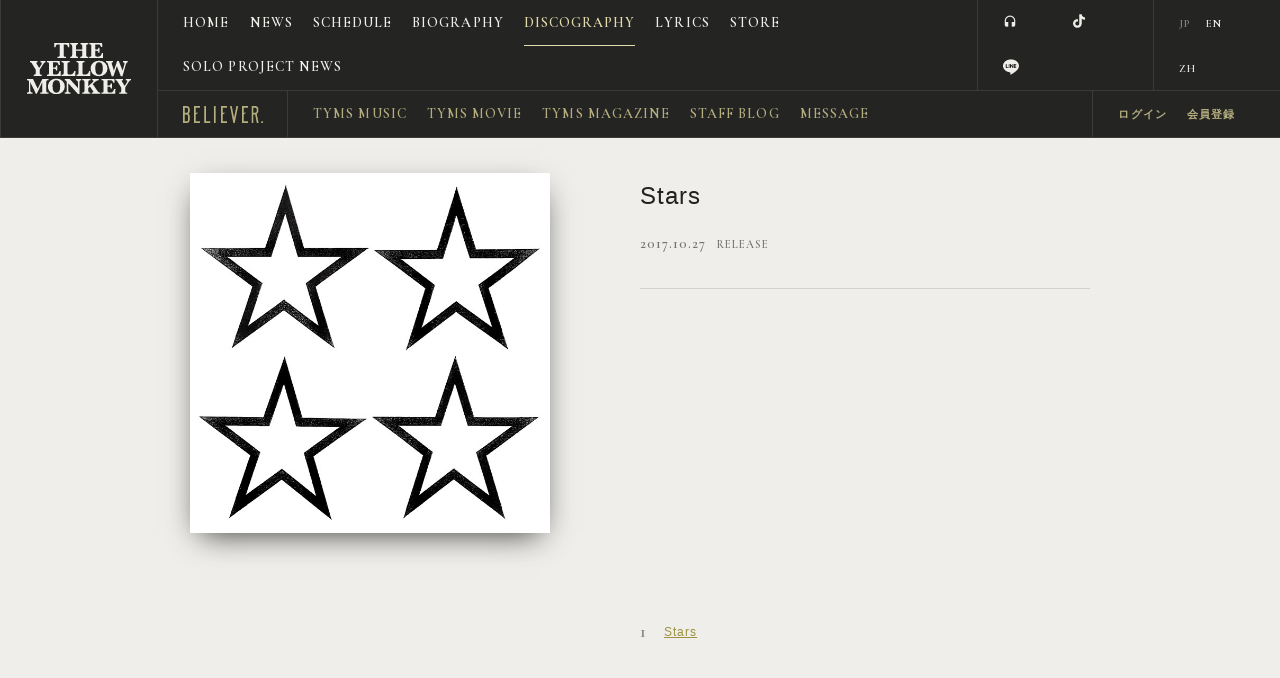

--- FILE ---
content_type: text/html; charset=UTF-8
request_url: https://theyellowmonkeysuper.jp/discography/detail/1002/
body_size: 35515
content:
<!DOCTYPE html>
<html lang="ja" xmlns:fb="http://ogp.me/ns/fb#">
<head>
<meta charset="UTF-8">
<meta name="description" content="THE YELLOW MONKEY［ザ・イエロー・モンキー］オフィシャルサイト。最新情報、ディスコグラフィ、バイオグラフィなど掲載。オフィシャルファンクラブ「BELIEVER.」新規入会受付中。"><meta name="robots" content="index, follow"><meta name="viewport" content="width=device-width, initial-scale=1.0, minimum-scale=1.0, maximum-scale=1.0, shrink-to-fit=no" />
<meta name="format-detection" content="telephone=no">

<meta property="og:type" content="website">
<meta property="og:site_name" content="THE YELLOW MONKEY | ザ・イエロー・モンキー オフィシャルサイト">
<meta property="og:title" content="THE YELLOW MONKEY | ザ・イエロー・モンキー オフィシャルサイト">
<meta property="og:locale" content="ja_JP">
<meta property="og:url" content="https://theyellowmonkeysuper.jp/">
<meta property="og:image" content="https://theyellowmonkeysuper.jp/ogp_img.png">
<meta property="fb:app_id" content="">

<meta name="twitter:card" content="summary_large_image">
<meta name="twitter:site" content="THE YELLOW MONKEY | ザ・イエロー・モンキー オフィシャルサイト">
<meta name="twitter:title" content="THE YELLOW MONKEY | ザ・イエロー・モンキー オフィシャルサイト">
<meta name="twitter:description" content="THE YELLOW MONKEY［ザ・イエロー・モンキー］オフィシャルサイト。最新情報、ディスコグラフィ、バイオグラフィなど掲載。オフィシャルファンクラブ「BELIEVER.」新規入会受付中。">
<meta name="twitter:url" content="https://theyellowmonkeysuper.jp/">
<meta name="twitter:image" content="https://theyellowmonkeysuper.jp/ogp_img.png">

<title>Stars｜THE YELLOW MONKEY | ザ・イエロー・モンキー オフィシャルサイト</title>



<meta name="theme-color" content="#222">
<link rel="icon" type="image/x-icon" href="/favicon.ico?=20260125">
<link rel="apple-touch-icon" href="/apple-touch-icon.png?=20260125">
<link rel="stylesheet" href="/static/original/fanclub/css/minireset.css">
<link rel="stylesheet" href="//cdn.jsdelivr.net/npm/yakuhanjp@2.0.0/dist/css/yakuhanjp.min.css">
<link rel="stylesheet" href="https://cmn-assets.plusmember.jp/webfont/assets/font/fontawesome-4.7.0/css/font-awesome.min.css">
<link rel="stylesheet" href="//fonts.googleapis.com/icon?family=Material+Icons">
<link rel="stylesheet" href="//fonts.googleapis.com/css?family=Cormorant+Garamond:400,500,600,700">
<link rel="stylesheet" href="https://fonts.googleapis.com/css?family=Abel&display=swap" rel="stylesheet">
<link rel="stylesheet" href="/static/original/fanclub/css/fanclub-pc-service.css?=202601251920" media="(min-width:900px)">
<link rel="stylesheet" href="/static/original/fanclub/css/fanclub-sp-service.css?=202601251920" media="(max-width:900px)">

<!-- Google Tag Manager -->
<script type="text/javascript">
  (function () {
    var tagjs = document.createElement("script");
    var s = document.getElementsByTagName("script")[0];
    tagjs.async = true;
    tagjs.src = "//s.yjtag.jp/tag.js#site=anJkO5c,FR5htDd,ELdcYpS";
    s.parentNode.insertBefore(tagjs, s);
  }());
</script>
<!-- End Google Tag Manager -->
<script src="//ajax.googleapis.com/ajax/libs/jquery/1/jquery.min.js"></script>
<script src="/static/original/fanclub/js/countApi.js"></script>
<script src="/static/original/fanclub/js/inview.js"></script>
<script src="/static/original/fanclub/js/fanclub-service.js?=202601251920"></script>

<!-- Global site tag (gtag.js) - Google Ads: 773451732 -->
<script async src="https://www.googletagmanager.com/gtag/js?id=AW-773451732"></script>
<script>
  window.dataLayer = window.dataLayer || [];
  function gtag(){dataLayer.push(arguments);}
  gtag('js', new Date());

  gtag('config', 'AW-773451732');
</script>

<script async src="https://s.yimg.jp/images/listing/tool/cv/ytag.js"></script>
<script>
window.yjDataLayer = window.yjDataLayer || [];
function ytag() { yjDataLayer.push(arguments); }
</script>



            <script>
  (function(i,s,o,g,r,a,m){i['GoogleAnalyticsObject']=r;i[r]=i[r]||function(){
  (i[r].q=i[r].q||[]).push(arguments)},i[r].l=1*new Date();a=s.createElement(o),
  m=s.getElementsByTagName(o)[0];a.async=1;a.src=g;m.parentNode.insertBefore(a,m)
  })(window,document,'script','//www.google-analytics.com/analytics.js','ga');

  
  ga('create', 'UA-70841926-1', 'auto', {'allowLinker': true});
    ga('require', 'linker');
  ga('linker:autoLink', ['secure.plusmember.jp' ]);


  var browsingapp = 'false';
  ga('set', 'dimension5', browsingapp);
	


  var member =  '0';
  ga('set', 'dimension1', member);

  var member_hit = '0';
  ga('set', 'dimension6', member_hit);

  ga('send', 'pageview');
</script>

            <!-- Global site tag (gtag.js) - Google Analytics -->
    <script async src="https://www.googletagmanager.com/gtag/js?id=G-683BVPBN2E"></script>
    <script>
        window.dataLayer = window.dataLayer || [];
        function gtag(){dataLayer.push(arguments);}
        gtag('js', new Date());

                    gtag('config', 'G-683BVPBN2E');
                gtag('set', 'linker', {
            'accept_incoming': true,
            'domains': ['secure.plusmember.jp']
        });

                    var browsingapp = 'false';
            gtag('set', 'dimension5', browsingapp);
        
                    var member =  '0';
            gtag('set', 'dimension1', member);
            var member_hit = '0';
            gtag('set', 'dimension6', member_hit);
            </script>

</head>

<body   class="page--disco" style="" onContextmenu="return true">
<noscript>
<div class="noteBox">
<p class="note">JavaScriptが無効になっています</p>
<p>本サービスをお楽しみいただくには、JavaScript を有効にする必要があります。</p>
</div>
</noscript>

<!-- Google Tag Manager (noscript)│TYMS独自 -->
<noscript>
  <iframe src="//b.yjtag.jp/iframe?c=anJkO5c" width="1" height="1" frameborder="0" scrolling="no" marginheight="0" marginwidth="0"></iframe>
</noscript>
<!-- End Google Tag Manager (noscript) -->

<!-- ======= header ======= -->
<header>
	<h1 class="header-cell">
	<a href="https://theyellowmonkeysuper.jp/" title="THE YELLOW MONKEY OFFICIAL FAN CLUB 「BELIEVER.」">
	<img class="sp" src="/static/theyellowmonkey/fanclub_v2/common/logo_header_wht.png" alt="THE YELLOW MONKEY OFFICIAL FAN CLUB 「BELIEVER.」">
	<svg viewBox="0 0 123.07 61.27"><path class="cls-3" d="M38.78,1.59h-1.5a5,5,0,0,0-2,.29A2.32,2.32,0,0,0,34.25,3a5.57,5.57,0,0,0-.52,2H32.24V0H50.08V5.07H48.6a5.32,5.32,0,0,0-1.18-2.77A3.47,3.47,0,0,0,45,1.59H43.44v12.6a2.65,2.65,0,0,0,.41,1.7,2.31,2.31,0,0,0,1.74.48h.46v1.46H36.21V16.37h.42a2.24,2.24,0,0,0,1.74-.49,2.72,2.72,0,0,0,.4-1.69Z" transform="translate(0 0)"/><path class="cls-3" d="M58.06,9.28v4.9a2.55,2.55,0,0,0,.43,1.72,2.63,2.63,0,0,0,1.87.47v1.46h-9.3V16.37a2.83,2.83,0,0,0,1.87-.44,2.4,2.4,0,0,0,.47-1.74V3.64A2.51,2.51,0,0,0,53,1.92a2.73,2.73,0,0,0-1.9-.46V0h9.3V1.46a2.68,2.68,0,0,0-1.85.45,2.46,2.46,0,0,0-.45,1.73v4h7.32v-4A2.58,2.58,0,0,0,65,1.93a2.52,2.52,0,0,0-1.83-.47V0H72.4V1.46a2.9,2.9,0,0,0-1.89.43A2.41,2.41,0,0,0,70,3.64V14.19a2.5,2.5,0,0,0,.45,1.73,2.79,2.79,0,0,0,1.91.45v1.46H63.13V16.37a2.58,2.58,0,0,0,1.82-.46,2.51,2.51,0,0,0,.44-1.72V9.28Z" transform="translate(0 0)"/><path class="cls-3" d="M80.79,9.31v4.41a5.77,5.77,0,0,0,.14,1.65,1.26,1.26,0,0,0,.78.64,5.39,5.39,0,0,0,1.92.26,5.73,5.73,0,0,0,2.57-.44,3.91,3.91,0,0,0,1.47-1.52A8.1,8.1,0,0,0,88.61,12h1.47L90,17.83H73.66V16.37H74a2.22,2.22,0,0,0,1.73-.49,2.72,2.72,0,0,0,.4-1.69V3.62a2.66,2.66,0,0,0-.41-1.7A2.26,2.26,0,0,0,74,1.43h-.33V0H88.85l.26,4.62H87.64a7.78,7.78,0,0,0-.88-1.93,2.41,2.41,0,0,0-1-.92,4.76,4.76,0,0,0-1.66-.2H80.79V7.72h1.66A2.07,2.07,0,0,0,84,7.27a3,3,0,0,0,.44-1.76h1.49v6H84.45c0-.11,0-.2,0-.25a3,3,0,0,0-.32-1.38q-.32-.62-1.65-.62Z" transform="translate(0 0)"/><path class="cls-3" d="M10.39,32.05l-4-6.7a7.58,7.58,0,0,0-1.47-2A2.29,2.29,0,0,0,3.52,23V21.53h8.94V23Q11,23,11,23.77a3,3,0,0,0,.54,1.33l2.92,4.84,2.68-4.47a2.49,2.49,0,0,0,.42-1.3q0-1.17-1.72-1.17V21.53H22V23a2.19,2.19,0,0,0-1.53.63,14.76,14.76,0,0,0-1.94,2.67l-3.38,5.47v4a2.65,2.65,0,0,0,.41,1.7,2.27,2.27,0,0,0,1.71.48h.28v1.46H8V37.9h.29A2.24,2.24,0,0,0,10,37.41a2.72,2.72,0,0,0,.4-1.69Z" transform="translate(0 0)"/><path class="cls-3" d="M30.68,30.84v4.41a5.8,5.8,0,0,0,.14,1.65,1.26,1.26,0,0,0,.77.64,5.4,5.4,0,0,0,1.92.26,5.75,5.75,0,0,0,2.57-.43,3.91,3.91,0,0,0,1.47-1.52,8.12,8.12,0,0,0,.94-2.33H40l-.12,5.85H23.55V37.9h.33a2.22,2.22,0,0,0,1.73-.49,2.73,2.73,0,0,0,.4-1.69V25.15a2.66,2.66,0,0,0-.41-1.7A2.26,2.26,0,0,0,23.88,23h-.33V21.53H38.74L39,26.15H37.53a7.7,7.7,0,0,0-.88-1.93,2.41,2.41,0,0,0-1-.92A4.79,4.79,0,0,0,34,23.1H30.68v6.15h1.66a2.07,2.07,0,0,0,1.57-.45A3,3,0,0,0,34.35,27h1.49v6H34.35c0-.11,0-.2,0-.25A3,3,0,0,0,34,31.46q-.32-.62-1.65-.62Z" transform="translate(0 0)"/><path class="cls-3" d="M57.28,33.43l-.08,5.93H40.95V37.9h.26A2.24,2.24,0,0,0,43,37.41a2.74,2.74,0,0,0,.4-1.69V25.18a2.62,2.62,0,0,0-.42-1.7A2.29,2.29,0,0,0,41.21,23h-.26V21.54h9.56V23h-.36a2.24,2.24,0,0,0-1.74.49,2.72,2.72,0,0,0-.4,1.69V35.35a5.45,5.45,0,0,0,.13,1.51,1.24,1.24,0,0,0,.69.64,4.92,4.92,0,0,0,2,.27,4.72,4.72,0,0,0,3.5-1.18,6.25,6.25,0,0,0,1.58-3.16Z" transform="translate(0 0)"/><path class="cls-3" d="M74.92,33.43l-.08,5.93H58.59V37.9h.26a2.24,2.24,0,0,0,1.74-.49,2.73,2.73,0,0,0,.4-1.69V25.18a2.62,2.62,0,0,0-.42-1.7A2.29,2.29,0,0,0,58.86,23h-.26V21.54h9.56V23H67.8a2.24,2.24,0,0,0-1.74.49,2.71,2.71,0,0,0-.4,1.69V35.35a5.47,5.47,0,0,0,.13,1.51,1.25,1.25,0,0,0,.69.64,4.91,4.91,0,0,0,2,.27,4.71,4.71,0,0,0,3.5-1.18,6.25,6.25,0,0,0,1.58-3.16Z" transform="translate(0 0)"/><path class="cls-3" d="M75.28,30.4a9.16,9.16,0,0,1,1.34-4.69,8.29,8.29,0,0,1,3.64-3.39,11.24,11.24,0,0,1,4.91-1.1,9.89,9.89,0,0,1,7.38,2.71,9.12,9.12,0,0,1,2.68,6.66A8.84,8.84,0,0,1,92.56,37a9.75,9.75,0,0,1-7.26,2.69,11.32,11.32,0,0,1-5.56-1.33,7.71,7.71,0,0,1-3.44-3.57,10.6,10.6,0,0,1-1-4.44m5.5-.15q0,4.12,1.1,5.94A3.6,3.6,0,0,0,85.17,38a3.91,3.91,0,0,0,3.43-1.66q1.16-1.67,1.16-5.83a11.7,11.7,0,0,0-1.08-5.69,4.09,4.09,0,0,0-6.79-.13,10.75,10.75,0,0,0-1.1,5.56" transform="translate(0 0)"/><path class="cls-3" d="M100.2,39.73,95.86,25.61a5.82,5.82,0,0,0-1-2.26A2.06,2.06,0,0,0,93.51,23V21.53h8.13V23c-1,0-1.46.3-1.46.89a4.29,4.29,0,0,0,.21,1.21l2.5,8,3.76-11.52h2l4.51,11.52,2-7.23a5.36,5.36,0,0,0,.22-1.29q0-1.54-1.75-1.54V21.53h5.71V23a2,2,0,0,0-1.39.56,9.17,9.17,0,0,0-1.38,3.37L113,39.73H111l-4.65-12-4,12Z" transform="translate(0 0)"/><path class="cls-3" d="M10.56,60.9,3.93,47v9.22A7.16,7.16,0,0,0,4.1,58a1.8,1.8,0,0,0,.8,1,2.73,2.73,0,0,0,1.52.41V60.9H0V59.44A2.45,2.45,0,0,0,1.46,59a1.78,1.78,0,0,0,.76-1,8.65,8.65,0,0,0,.14-1.83V46.78A2.54,2.54,0,0,0,1.89,45,2.8,2.8,0,0,0,0,44.53V43.07H7.14l5.5,11.71,5.55-11.71h7.17v1.46H25a2.24,2.24,0,0,0-1.74.49,2.73,2.73,0,0,0-.4,1.69V57.26a2.65,2.65,0,0,0,.41,1.7,2.29,2.29,0,0,0,1.73.48h.41V60.9H15.7V59.44h.35a2.22,2.22,0,0,0,1.73-.49,2.72,2.72,0,0,0,.4-1.69V46.78L11.58,60.9Z" transform="translate(0 0)"/><path class="cls-3" d="M24.75,51.93a9.18,9.18,0,0,1,1.34-4.7,8.32,8.32,0,0,1,3.64-3.39,11.25,11.25,0,0,1,4.91-1.1A9.9,9.9,0,0,1,42,45.47a9.13,9.13,0,0,1,2.68,6.66A8.84,8.84,0,0,1,42,58.57a9.75,9.75,0,0,1-7.26,2.7,11.33,11.33,0,0,1-5.56-1.33,7.71,7.71,0,0,1-3.44-3.57,10.62,10.62,0,0,1-1-4.44m5.5-.15q0,4.12,1.1,5.94a3.6,3.6,0,0,0,3.29,1.82,3.91,3.91,0,0,0,3.43-1.66q1.16-1.66,1.16-5.83a11.71,11.71,0,0,0-1.08-5.69,3.69,3.69,0,0,0-3.45-1.88,3.68,3.68,0,0,0-3.34,1.75,10.75,10.75,0,0,0-1.1,5.56" transform="translate(0 0)"/><path class="cls-3" d="M48.78,48.14v8.19c0,1.32.24,2.16.72,2.54a2.87,2.87,0,0,0,1.83.56V60.9H44.64V59.44A2.65,2.65,0,0,0,46.12,59a1.83,1.83,0,0,0,.8-1,6.27,6.27,0,0,0,.17-1.72v-9.1q0-2.72-2.55-2.72V43.07h6L60.34,54V47.45q0-2.92-2.46-2.92V43.07h6.4v1.46A2.32,2.32,0,0,0,63,44.9a1.88,1.88,0,0,0-.8.94A5.06,5.06,0,0,0,62,47.5V61.19H60.34Z" transform="translate(0 0)"/><path class="cls-3" d="M72.61,53.85v3.41A2.64,2.64,0,0,0,73,59a2.42,2.42,0,0,0,1.79.47V60.9h-9.3V59.44h.28a2.24,2.24,0,0,0,1.74-.49,2.72,2.72,0,0,0,.4-1.69V46.71a2.65,2.65,0,0,0-.42-1.7,2.28,2.28,0,0,0-1.73-.48h-.28V43.07H75v1.46h-.29A2.22,2.22,0,0,0,73,45a2.72,2.72,0,0,0-.4,1.69v5l4.83-4.44q1.26-1.16,1.26-1.89t-1.59-.81V43.07H85v1.46a5.35,5.35,0,0,0-2.26.55,15.33,15.33,0,0,0-3.35,2.57l-1.62,1.5,4.9,7.28a10.05,10.05,0,0,0,2,2.43,3.61,3.61,0,0,0,2.16.59V60.9H76.63V59.44q2,0,2-.8a4.22,4.22,0,0,0-.81-1.52l-3.39-4.94Z" transform="translate(0 0)"/><path class="cls-3" d="M95.32,52.38v4.41a5.8,5.8,0,0,0,.15,1.65,1.25,1.25,0,0,0,.78.64,5.39,5.39,0,0,0,1.92.26,5.76,5.76,0,0,0,2.57-.43,3.93,3.93,0,0,0,1.47-1.52,8.16,8.16,0,0,0,.94-2.33h1.47l-.12,5.85H88.2V59.44h.33a2.22,2.22,0,0,0,1.73-.49,2.72,2.72,0,0,0,.4-1.69V46.68a2.65,2.65,0,0,0-.42-1.7,2.26,2.26,0,0,0-1.72-.48H88.2V43.07h15.19l.26,4.62h-1.47a7.76,7.76,0,0,0-.88-1.93,2.42,2.42,0,0,0-1-.92,4.81,4.81,0,0,0-1.66-.2H95.32v6.15H97a2.07,2.07,0,0,0,1.57-.45A3,3,0,0,0,99,48.58h1.49v6H99c0-.11,0-.2,0-.25A3,3,0,0,0,98.68,53q-.32-.62-1.65-.62Z" transform="translate(0 0)"/><path class="cls-3" d="M111.5,53.59l-4-6.7a7.59,7.59,0,0,0-1.47-2,2.29,2.29,0,0,0-1.39-.39V43.07h8.94v1.46q-1.44,0-1.45.78a3,3,0,0,0,.54,1.33l2.92,4.84L118.26,47a2.51,2.51,0,0,0,.42-1.3q0-1.17-1.72-1.17V43.07h6.11v1.46a2.19,2.19,0,0,0-1.53.63,14.78,14.78,0,0,0-1.94,2.67l-3.38,5.47v4a2.64,2.64,0,0,0,.42,1.7,2.26,2.26,0,0,0,1.72.48h.28V60.9h-9.56V59.44h.29a2.25,2.25,0,0,0,1.74-.49,2.74,2.74,0,0,0,.4-1.69Z" transform="translate(0 0)"/></svg>
	</a>
	</h1>
	<nav class="g-nav drawer">
	<div class="nav-wrap--base nav-wrap--free">
	<ul class="nav--base nav--free header-cell clearfix">
	<li class="nav__item--home"><a href="http://theyellowmonkeysuper.jp">HOME</a></li>
<li class="nav__item--news"><a href="http://theyellowmonkeysuper.jp/news/list/2">NEWS<span class="date"></span></a></li>
<li class="nav__item--schedule"><a href="http://theyellowmonkeysuper.jp/schedule/list/">SCHEDULE</a></li>
<li class="nav__item--biography"><a href="https://theyellowmonkeysuper.jp/feature/biography_v2">BIOGRAPHY</a></li>
<li class="nav__item--discography"><a href="http://theyellowmonkeysuper.jp/discography/">DISCOGRAPHY</a></li>
<li class="nav__item--lyrics"><a href="http://theyellowmonkeysuper.jp/lyrics/">LYRICS</a></li>
<li class="nav__item--goods"><a href="http://store.plusmember.jp/tyms/" target="_blank">STORE</a></li>
<li class="nav__item--appli sp"><a href="https://theyellowmonkeysuper.jp/feature/browsing">APPLI</a></li>
<li class="nav__item--soloproject"><a href="http://theyellowmonkeysuper.jp/member/list/1/2/">SOLO PROJECT NEWS</a></li>
	</ul>
		<ul class="nav--base nav--social header-cell">
		<li><a href="https://tym.lnk.to/discographyAW" target="_blank"><i class="material-icons">headset</i></a></li>

<li><a href="https://twitter.com/TYMSproject" target="_blank"><i class="fa fa-twitter" aria-hidden="true"></i></a></li>
<li><a href="https://www.facebook.com/tymsproject/" target="_blank"><i class="fa fa-facebook" aria-hidden="true"></i></a></li>
<li><a href="https://www.instagram.com/theyellowmonkey.jp/" target="_blank"><i class="fa fa-instagram" aria-hidden="true"></i></a></li>
<li><a href="https://www.tiktok.com/@theyellowmonkey.jp" target="_blank"><svg class="sns-tiktok" xmlns="http://www.w3.org/2000/svg" width="20px" height="20px" viewBox="0 0 448 512"><path d="M448,209.91a210.06,210.06,0,0,1-122.77-39.25V349.38A162.55,162.55,0,1,1,185,188.31V278.2a74.62,74.62,0,1,0,52.23,71.18V0l88,0a121.18,121.18,0,0,0,1.86,22.17h0A122.18,122.18,0,0,0,381,102.39a121.43,121.43,0,0,0,67,20.14Z"/></svg></a></li>
<li><a href="https://www.youtube.com/c/theyellowmonkey" target="_blank"><i class="fa fa-youtube-play" aria-hidden="true"></i></a></li>
<li class="icon--line"><a href="https://line.me/R/ti/p/%40theyellowmonkey" target="_blank"><svg xmlns="http://www.w3.org/2000/svg" xmlns:xlink="http://www.w3.org/1999/xlink" width="20px" height="20px" viewBox="0 0 315 300"><path d="M280.344,206.351 C280.344,206.351 280.354,206.351 280.354,206.351 C247.419,244.375 173.764,290.686 157.006,297.764 C140.251,304.844 142.724,293.258 143.409,289.286 C143.809,286.909 145.648,275.795 145.648,275.795 C146.179,271.773 146.725,265.543 145.139,261.573 C143.374,257.197 136.418,254.902 131.307,253.804 C55.860,243.805 0.004,190.897 0.004,127.748 C0.004,57.307 70.443,-0.006 157.006,-0.006 C243.579,-0.006 314.004,57.307 314.004,127.748 C314.004,155.946 303.108,181.342 280.344,206.351 ZM95.547,153.146 C95.547,153.146 72.581,153.146 72.581,153.146 C72.581,153.146 72.581,98.841 72.581,98.841 C72.581,94.296 68.894,90.583 64.352,90.583 C59.819,90.583 56.127,94.296 56.127,98.841 C56.127,98.841 56.127,161.398 56.127,161.398 C56.127,165.960 59.819,169.660 64.352,169.660 C64.352,169.660 95.547,169.660 95.547,169.660 C100.092,169.660 103.777,165.960 103.777,161.398 C103.777,156.851 100.092,153.146 95.547,153.146 ZM127.810,98.841 C127.810,94.296 124.120,90.583 119.583,90.583 C115.046,90.583 111.356,94.296 111.356,98.841 C111.356,98.841 111.356,161.398 111.356,161.398 C111.356,165.960 115.046,169.660 119.583,169.660 C124.120,169.660 127.810,165.960 127.810,161.398 C127.810,161.398 127.810,98.841 127.810,98.841 ZM202.908,98.841 C202.908,94.296 199.219,90.583 194.676,90.583 C190.137,90.583 186.442,94.296 186.442,98.841 C186.442,98.841 186.442,137.559 186.442,137.559 C186.442,137.559 154.466,93.894 154.466,93.894 C152.926,91.818 150.460,90.583 147.892,90.583 C147.007,90.583 146.127,90.730 145.282,91.010 C141.916,92.142 139.650,95.287 139.650,98.841 C139.650,98.841 139.650,161.398 139.650,161.398 C139.650,165.960 143.345,169.660 147.885,169.660 C152.427,169.660 156.114,165.960 156.114,161.398 C156.114,161.398 156.114,122.705 156.114,122.705 C156.114,122.705 188.090,166.354 188.090,166.354 C189.637,168.431 192.094,169.660 194.667,169.660 C195.546,169.660 196.434,169.521 197.279,169.236 C200.650,168.114 202.908,164.966 202.908,161.398 C202.908,161.398 202.908,98.841 202.908,98.841 ZM253.385,138.381 C257.927,138.381 261.617,134.674 261.617,130.129 C261.617,125.569 257.927,121.872 253.385,121.872 C253.385,121.872 230.426,121.872 230.426,121.872 C230.426,121.872 230.426,107.103 230.426,107.103 C230.426,107.103 253.385,107.103 253.385,107.103 C257.927,107.103 261.617,103.398 261.617,98.841 C261.617,94.296 257.927,90.583 253.385,90.583 C253.385,90.583 222.187,90.583 222.187,90.583 C217.650,90.583 213.955,94.296 213.955,98.841 C213.955,98.850 213.955,98.858 213.955,98.878 C213.955,98.878 213.955,130.109 213.955,130.109 C213.955,130.114 213.955,130.129 213.955,130.129 C213.955,130.139 213.955,130.139 213.955,130.149 C213.955,130.149 213.955,161.398 213.955,161.398 C213.955,165.960 217.655,169.660 222.187,169.660 C222.187,169.660 253.385,169.660 253.385,169.660 C257.915,169.660 261.617,165.960 261.617,161.398 C261.617,156.851 257.915,153.146 253.385,153.146 C253.385,153.146 230.426,153.146 230.426,153.146 C230.426,153.146 230.426,138.381 230.426,138.381 C230.426,138.381 253.385,138.381 253.385,138.381 Z"></svg></a></li>
	</ul>
		<ul class="nav--base nav--language header-cell">
		<form action="" method="get">
			<li class="current">
		<label><input type="submit" value="ja" name="lang">JP</label>
		</li>
			<li>
		<label><input type="submit" value="en" name="lang">EN</label>
		</li>
			<li>
		<label><input type="submit" value="zh-tw" name="lang">ZH</label>
		</li>
		</form>
	</ul>
	</div>
	<div class="nav-wrap--base nav-wrap--member">
	<div class="nav__fc-logo header-cell"><a href="https://theyellowmonkeysuper.jp/#anchor-fc">
	<svg viewBox="0 0 314.57 65.91"><path d="M26.37,19.77V13.18A13.2,13.2,0,0,0,13.18,0H0V65.91H13.18A13.2,13.2,0,0,0,26.37,52.73V39.55a13.16,13.16,0,0,0-4.47-9.89A13.16,13.16,0,0,0,26.37,19.77Zm-6.59,33a6.6,6.6,0,0,1-6.59,6.59H6.59V33h6.59a6.6,6.6,0,0,1,6.59,6.59Zm0-33a6.6,6.6,0,0,1-6.59,6.59H6.59V6.59h6.59a6.6,6.6,0,0,1,6.59,6.59Z"/><polygon points="66.64 6.59 66.64 0 43.57 0 43.57 65.91 66.64 65.91 66.64 59.32 50.16 59.32 50.16 32.96 60.05 26.36 50.16 26.36 50.16 6.59 66.64 6.59"/><polygon points="172.82 6.59 172.82 0 149.75 0 149.75 65.91 172.82 65.91 172.82 59.32 156.35 59.32 156.35 32.96 166.23 26.36 156.35 26.36 156.35 6.59 172.82 6.59"/><polygon points="255.22 6.59 255.22 0 232.15 0 232.15 65.91 255.22 65.91 255.22 59.32 238.74 59.32 238.74 32.96 248.63 26.36 238.74 26.36 238.74 6.59 255.22 6.59"/><polygon points="106.91 65.91 83.84 65.91 83.84 0 90.43 0 90.43 59.32 106.91 59.32 106.91 65.91"/><rect x="121.74" width="6.59" height="65.91"/><path d="M297.18,65.91l-7-34.94a13.18,13.18,0,0,0,6.27-11.2V13.18A13.2,13.2,0,0,0,283.28,0H270.09V65.91h6.59V33h6.59l.58,0,6.6,33ZM276.68,26.37V6.59h6.59a6.6,6.6,0,0,1,6.59,6.59v6.59a6.6,6.6,0,0,1-6.59,6.59Z"/><polygon points="203.54 65.91 216.72 0 210 0 200.84 45.81 191.67 0 184.95 0 198.13 65.91 203.54 65.91"/><rect x="307.98" y="59.32" width="6.59" height="6.59"/></svg></a></div>
	<ul class="nav--base nav--member header-cell clearfix">
	<li class="nav__item--fc-news sp"><a href="http://theyellowmonkeysuper.jp/news/1003">FC NEWS<span class="date"></span></a></li>
<li class="nav__item--music"><a href="https://theyellowmonkeysuper.jp/feature/tyms_music">TYMS MUSIC<span class="date"></span></a></li>
<li class="nav__item--movie"><a href="http://theyellowmonkeysuper.jp/movies/category/">TYMS MOVIE<span class="date"></span></a></li>
<li class="nav__item--magazine"><a href="http://theyellowmonkeysuper.jp/news/list/1015">TYMS MAGAZINE<span class="date"></span></a></li>
<li class="nav__item--blog"><a href="http://theyellowmonkeysuper.jp/tyms.staff/list/5/0/">STAFF BLOG<span class="date"></span></a></li>
<li class="nav__item--message"><a href="http://theyellowmonkeysuper.jp/qa/list/2/">MESSAGE</a></li>
	</ul>
	<ul class="nav--base nav--login header-cell">
            <li><a href="https://secure.plusmember.jp/theyellowmonkey/1/login/?lang=ja">ログイン</a></li>
      <li><a href="https://theyellowmonkeysuper.jp/feature/entry">会員登録</a></li>
      	<br class="sp">
		<li class="nav__item--icon"><a href="https://theyellowmonkeysuper.jp/feature/about_point"><i class="fa fa-product-hunt" aria-hidden="true"></i><span class="sp">TYMS POINT</span></a></li>
  		    <li class="nav__item--icon sp"><a href="https://theyellowmonkeysuper.jp/visit"><i class="fa fa-check-circle" aria-hidden="true"></i>CHECK IN</a></li>
        	</ul>
	</div>
	</nav>

	<div class="drawer__btn sp" id="drawer__btn">
	<span></span>
	<span></span>
	<span></span>
	</div><!-- / navBtn -->


	<ul class="nav--language sp">
		<form action="" method="get">
			<li class="current">
		<label><input type="submit" value="ja" name="lang">JP</label>
		</li>
			<li>
		<label><input type="submit" value="en" name="lang">EN</label>
		</li>
			<li>
		<label><input type="submit" value="zh-tw" name="lang">ZH</label>
		</li>
		</form>
			<li class="nav__item--linkfire"><a href="https://tym.lnk.to/discographyAW" target="_blank"><i class="material-icons">headset</i></a></li>
		<script>
		$(function(){
			$('.nav--language.sp .nav__item--linkfire').appendTo('.nav--language.sp form');
		});
		</script>
		</ul>

	


</header>
<div class="wrap">

<script src="/static/original/fanclub/js/slick.min.js"></script>
<link rel="stylesheet" href="/static/original/fanclub/css/slick.css">
<script>
$(function() {
	var $win = $(window);
	$win.on('load resize', function() {
	  var windowWidth = window.innerWidth;
	  if (windowWidth > 900) {
	    // PCの処理
	  }  else {
	//  $('#btn--tymsmusic').appendTo('.block--detail');
	  $('.list--jacket').slick({
      centerMode: true,
      arrows: false,
      slidesToShow: 1,
      centerPadding: '6%',
      infinite:false
	  });
	  }
	});

});
</script>
<script>
$(function() {
	$('.block--comment, .block--review').find('img').wrap('<div class="ph">').after('<img src="/static/common/global-image/dummy.gif" class="dummy">');
});
</script>
<script>
$(function() {
	$('.block--comment, .block--review').find('iframe').wrap('<div class="iframe-wrap">');
});
</script>
<section class="section--base section--detail">

<div class="area--disco-detail clearfix">
<div class="block--jacket">
<ul class="list--jacket">
	<li>
	<figure class="ph">
	<img src="https://s3-aop.plusmember.jp/prod/public/theyellowmonkey/contents/discography/99f8aad7ce496cb8693565c522551798.jpeg" alt="Stars">
	<img src="/static/common/global-image/dummy.gif" class="dummy">
		</figure>
	</li>
</ul>
</div>
<div class="block--detail">
<h3 class="tit">Stars</h3>
<p class="date">2017.10.27<span>Release</span></p>

	<div class="block--comment"><iframe width="560" height="410" src="https://www.youtube.com/embed/UeM3oa8wwt4" frameborder="0" allow="accelerometer; autoplay; encrypted-media; gyroscope; picture-in-picture" allowfullscreen></iframe></div>


<ul class="block--track">
	<li>
		
		<ol class="list--track">
			<li>
		<span class="num">1</span>
				<a href="/lyrics/detail/1001/">Stars</a>
		
										</li>
		</ol>
	</li>
</ul>


</div><!-- / blockdetail -->
</div><!-- /area--disco-detail -->
<p class="detail__btn"><a href="javascript:history.back();"></a></p>
</section>
<div class="block--page-top"><a href="#"></a></div>
<!-- ====== footer ====== -->
<footer>
	<div class="block--official sp">
	<ul class="footer__nav nav--free clearfix">
	<li class="nav__item--home"><a href="http://theyellowmonkeysuper.jp">HOME</a></li>
<li class="nav__item--news"><a href="http://theyellowmonkeysuper.jp/news/list/2">NEWS<span class="date"></span></a></li>
<li class="nav__item--schedule"><a href="http://theyellowmonkeysuper.jp/schedule/list/">SCHEDULE</a></li>
<li class="nav__item--biography"><a href="https://theyellowmonkeysuper.jp/feature/biography_v2">BIOGRAPHY</a></li>
<li class="nav__item--discography"><a href="http://theyellowmonkeysuper.jp/discography/">DISCOGRAPHY</a></li>
<li class="nav__item--lyrics"><a href="http://theyellowmonkeysuper.jp/lyrics/">LYRICS</a></li>
<li class="nav__item--goods"><a href="http://store.plusmember.jp/tyms/" target="_blank">STORE</a></li>
<li class="nav__item--appli sp"><a href="https://theyellowmonkeysuper.jp/feature/browsing">APPLI</a></li>
<li class="nav__item--soloproject"><a href="http://theyellowmonkeysuper.jp/member/list/1/2/">SOLO PROJECT NEWS</a></li>
	</ul>
		<div class="footer__app">
	<a href="https://theyellowmonkeysuper.jp/feature/browsing" class="clearfix">
	<p class="thumb"><img src="/static/common/global-image/dummy.gif" alt="APPLI"></p>
	<p class="tit">THE YELLOW MONKEY<br>オフィシャルアプリ</p>
	</a>
	</div><!-- / footer__app -->
		</div><!-- block--official -->

	<div class="block--member sp">
	<p class="nav-tit"><a href="#fc"><svg viewBox="0 0 314.57 65.91"><path d="M26.37,19.77V13.18A13.2,13.2,0,0,0,13.18,0H0V65.91H13.18A13.2,13.2,0,0,0,26.37,52.73V39.55a13.16,13.16,0,0,0-4.47-9.89A13.16,13.16,0,0,0,26.37,19.77Zm-6.59,33a6.6,6.6,0,0,1-6.59,6.59H6.59V33h6.59a6.6,6.6,0,0,1,6.59,6.59Zm0-33a6.6,6.6,0,0,1-6.59,6.59H6.59V6.59h6.59a6.6,6.6,0,0,1,6.59,6.59Z"/><polygon points="66.64 6.59 66.64 0 43.57 0 43.57 65.91 66.64 65.91 66.64 59.32 50.16 59.32 50.16 32.96 60.05 26.36 50.16 26.36 50.16 6.59 66.64 6.59"/><polygon points="172.82 6.59 172.82 0 149.75 0 149.75 65.91 172.82 65.91 172.82 59.32 156.35 59.32 156.35 32.96 166.23 26.36 156.35 26.36 156.35 6.59 172.82 6.59"/><polygon points="255.22 6.59 255.22 0 232.15 0 232.15 65.91 255.22 65.91 255.22 59.32 238.74 59.32 238.74 32.96 248.63 26.36 238.74 26.36 238.74 6.59 255.22 6.59"/><polygon points="106.91 65.91 83.84 65.91 83.84 0 90.43 0 90.43 59.32 106.91 59.32 106.91 65.91"/><rect x="121.74" width="6.59" height="65.91"/><path d="M297.18,65.91l-7-34.94a13.18,13.18,0,0,0,6.27-11.2V13.18A13.2,13.2,0,0,0,283.28,0H270.09V65.91h6.59V33h6.59l.58,0,6.6,33ZM276.68,26.37V6.59h6.59a6.6,6.6,0,0,1,6.59,6.59v6.59a6.6,6.6,0,0,1-6.59,6.59Z"/><polygon points="203.54 65.91 216.72 0 210 0 200.84 45.81 191.67 0 184.95 0 198.13 65.91 203.54 65.91"/><rect x="307.98" y="59.32" width="6.59" height="6.59"/></svg></a></p>
	<ul class="nav--base nav--footer-login">
    	  	<li><a href="https://theyellowmonkeysuper.jp/feature/entry">JOIN</a></li>
  	<li><a href="https://secure.plusmember.jp/theyellowmonkey/1/login/?lang=ja">LOGIN</a></li>
  	  	</ul>
	<ul class="footer__nav nav--member clearfix">
		<li class="nav__item--fc-news sp"><a href="http://theyellowmonkeysuper.jp/news/1003">FC NEWS<span class="date"></span></a></li>
<li class="nav__item--music"><a href="https://theyellowmonkeysuper.jp/feature/tyms_music">TYMS MUSIC<span class="date"></span></a></li>
<li class="nav__item--movie"><a href="http://theyellowmonkeysuper.jp/movies/category/">TYMS MOVIE<span class="date"></span></a></li>
<li class="nav__item--magazine"><a href="http://theyellowmonkeysuper.jp/news/list/1015">TYMS MAGAZINE<span class="date"></span></a></li>
<li class="nav__item--blog"><a href="http://theyellowmonkeysuper.jp/tyms.staff/list/5/0/">STAFF BLOG<span class="date"></span></a></li>
<li class="nav__item--message"><a href="http://theyellowmonkeysuper.jp/qa/list/2/">MESSAGE</a></li>
	</ul>
	</div><!-- block--member -->

	<div class="block--support">
	<ul class="footer__nav nav--support clearfix">

		<li><a href="https://theyellowmonkeysuper.jp/faq/">ヘルプ・お問い合わせ</a></li>
<li><a href="https://theyellowmonkeysuper.jp/feature/privacy">プライバシーポリシー</a></li>
<li><a href="https://theyellowmonkeysuper.jp/feature/terms">ご利用規約</a></li>
<li><a href="https://theyellowmonkeysuper.jp/feature/device">推奨環境について</a></li>
<li><a href="https://theyellowmonkeysuper.jp/feature/deals">特定商取引法に基づく表記</a></li>
<li><a href="https://theyellowmonkeysuper.jp/feature/link">リンク</a></li>
<li><a href="https://theyellowmonkeysuper.jp/faq/detail/83">メンバー宛のプレゼント及びメッセージに関して</a></li>
<li class="pc"><a href="https://theyellowmonkeysuper.jp/feature/browsing">アプリ</a></li>
<li><a href="https://theyellowmonkeysuper.jp/feature/line_stamp">LINEスタンプ</a></li>
<li><a href="https://theyellowmonkeysuper.jp/feature/0023968ec58583dee73ac4b995dcdcb8">バラ色募金について</a></li>	

	</ul>
	<ul class="nav--social">
		<li><a href="https://tym.lnk.to/discographyAW" target="_blank"><i class="material-icons">headset</i></a></li>

<li><a href="https://twitter.com/TYMSproject" target="_blank"><i class="fa fa-twitter" aria-hidden="true"></i></a></li>
<li><a href="https://www.facebook.com/tymsproject/" target="_blank"><i class="fa fa-facebook" aria-hidden="true"></i></a></li>
<li><a href="https://www.instagram.com/theyellowmonkey.jp/" target="_blank"><i class="fa fa-instagram" aria-hidden="true"></i></a></li>
<li><a href="https://www.tiktok.com/@theyellowmonkey.jp" target="_blank"><svg class="sns-tiktok" xmlns="http://www.w3.org/2000/svg" width="20px" height="20px" viewBox="0 0 448 512"><path d="M448,209.91a210.06,210.06,0,0,1-122.77-39.25V349.38A162.55,162.55,0,1,1,185,188.31V278.2a74.62,74.62,0,1,0,52.23,71.18V0l88,0a121.18,121.18,0,0,0,1.86,22.17h0A122.18,122.18,0,0,0,381,102.39a121.43,121.43,0,0,0,67,20.14Z"/></svg></a></li>
<li><a href="https://www.youtube.com/c/theyellowmonkey" target="_blank"><i class="fa fa-youtube-play" aria-hidden="true"></i></a></li>
<li class="icon--line"><a href="https://line.me/R/ti/p/%40theyellowmonkey" target="_blank"><svg xmlns="http://www.w3.org/2000/svg" xmlns:xlink="http://www.w3.org/1999/xlink" width="20px" height="20px" viewBox="0 0 315 300"><path d="M280.344,206.351 C280.344,206.351 280.354,206.351 280.354,206.351 C247.419,244.375 173.764,290.686 157.006,297.764 C140.251,304.844 142.724,293.258 143.409,289.286 C143.809,286.909 145.648,275.795 145.648,275.795 C146.179,271.773 146.725,265.543 145.139,261.573 C143.374,257.197 136.418,254.902 131.307,253.804 C55.860,243.805 0.004,190.897 0.004,127.748 C0.004,57.307 70.443,-0.006 157.006,-0.006 C243.579,-0.006 314.004,57.307 314.004,127.748 C314.004,155.946 303.108,181.342 280.344,206.351 ZM95.547,153.146 C95.547,153.146 72.581,153.146 72.581,153.146 C72.581,153.146 72.581,98.841 72.581,98.841 C72.581,94.296 68.894,90.583 64.352,90.583 C59.819,90.583 56.127,94.296 56.127,98.841 C56.127,98.841 56.127,161.398 56.127,161.398 C56.127,165.960 59.819,169.660 64.352,169.660 C64.352,169.660 95.547,169.660 95.547,169.660 C100.092,169.660 103.777,165.960 103.777,161.398 C103.777,156.851 100.092,153.146 95.547,153.146 ZM127.810,98.841 C127.810,94.296 124.120,90.583 119.583,90.583 C115.046,90.583 111.356,94.296 111.356,98.841 C111.356,98.841 111.356,161.398 111.356,161.398 C111.356,165.960 115.046,169.660 119.583,169.660 C124.120,169.660 127.810,165.960 127.810,161.398 C127.810,161.398 127.810,98.841 127.810,98.841 ZM202.908,98.841 C202.908,94.296 199.219,90.583 194.676,90.583 C190.137,90.583 186.442,94.296 186.442,98.841 C186.442,98.841 186.442,137.559 186.442,137.559 C186.442,137.559 154.466,93.894 154.466,93.894 C152.926,91.818 150.460,90.583 147.892,90.583 C147.007,90.583 146.127,90.730 145.282,91.010 C141.916,92.142 139.650,95.287 139.650,98.841 C139.650,98.841 139.650,161.398 139.650,161.398 C139.650,165.960 143.345,169.660 147.885,169.660 C152.427,169.660 156.114,165.960 156.114,161.398 C156.114,161.398 156.114,122.705 156.114,122.705 C156.114,122.705 188.090,166.354 188.090,166.354 C189.637,168.431 192.094,169.660 194.667,169.660 C195.546,169.660 196.434,169.521 197.279,169.236 C200.650,168.114 202.908,164.966 202.908,161.398 C202.908,161.398 202.908,98.841 202.908,98.841 ZM253.385,138.381 C257.927,138.381 261.617,134.674 261.617,130.129 C261.617,125.569 257.927,121.872 253.385,121.872 C253.385,121.872 230.426,121.872 230.426,121.872 C230.426,121.872 230.426,107.103 230.426,107.103 C230.426,107.103 253.385,107.103 253.385,107.103 C257.927,107.103 261.617,103.398 261.617,98.841 C261.617,94.296 257.927,90.583 253.385,90.583 C253.385,90.583 222.187,90.583 222.187,90.583 C217.650,90.583 213.955,94.296 213.955,98.841 C213.955,98.850 213.955,98.858 213.955,98.878 C213.955,98.878 213.955,130.109 213.955,130.109 C213.955,130.114 213.955,130.129 213.955,130.129 C213.955,130.139 213.955,130.139 213.955,130.149 C213.955,130.149 213.955,161.398 213.955,161.398 C213.955,165.960 217.655,169.660 222.187,169.660 C222.187,169.660 253.385,169.660 253.385,169.660 C257.915,169.660 261.617,165.960 261.617,161.398 C261.617,156.851 257.915,153.146 253.385,153.146 C253.385,153.146 230.426,153.146 230.426,153.146 C230.426,153.146 230.426,138.381 230.426,138.381 C230.426,138.381 253.385,138.381 253.385,138.381 Z"></svg></a></li>
	</ul>
	<ul class="nav--language">
		<form action="" method="get">
			<li class="current">
		<label><input type="submit" value="ja" name="lang">JP</label>
		</li>
			<li>
		<label><input type="submit" value="en" name="lang">EN</label>
		</li>
			<li>
		<label><input type="submit" value="zh-tw" name="lang">ZH</label>
		</li>
		</form>
	</ul>
	<p class="copyright">&copy;TYMS PROJECT.<br>
	JASRAC許諾番号9012207228Y38029	
	<br>


	</div><!-- block--support -->
</footer>


</div><!-- /wrapper -->
<script async>
ytag({
  "type":"yjad_retargeting",
  "config":{
    "yahoo_retargeting_id": "PT1S1RVSS7",
    "yahoo_retargeting_label": "",
    "yahoo_retargeting_page_type": "",
    "yahoo_retargeting_items":[
      {item_id: 'i1', category_id: '', price: '', quantity: ''},
      {item_id: 'i2', category_id: '', price: '', quantity: ''},
      {item_id: 'i3', category_id: '', price: '', quantity: ''}
    ]
  }
});
</script>
</body>
</html>


--- FILE ---
content_type: text/html
request_url: https://theyellowmonkeysuper.jp/api/recent/fcnews/
body_size: -12
content:
{"data":{"status":1,"upDate":"01.23"}}

--- FILE ---
content_type: text/css
request_url: https://theyellowmonkeysuper.jp/static/original/fanclub/css/fanclub-sp-service.css?=202601251920
body_size: 123704
content:
@charset "utf-8";

.sf-toolbar {display: none!important;}/* 開発用ツールバー非表示 */

/* normalize */
*,::after,::before,blockquote,body,dd,dl,dt,fieldset,figure,h1,h2,h3,h4,h5,h6,hr,html,iframe,legend,li,ol,p,pre,textarea,ul{padding:0;margin:0}body,html{height:100%;-webkit-text-size-adjust:none}h1,h2,h3,h4,h5,h6{font-size:100%;font-weight:400}ul{list-style:none}button,input,select,textarea{margin:0}audio,embed,iframe,img,object,video{height:auto;max-width:100%}iframe{border:0}table{border-collapse:collapse;border-spacing:0}td,th{padding:0;text-align:left}i{font-style:normal}img{max-width:100%}::selection{background:#333;color:#fff}::-moz-selection{background:#333;color:#fff}*,::after,::before{box-sizing:border-box;outline:0;}

/* clearfix */
.clearfix:after{display:table;content:" "}.clearfix:after{clear:both}

/* 2.0 component
============================== */
.center	{ text-align: center; }
.bold	{ font-weight: bold; }
.txt--sub {
	font-size: 12px;
	color: #444;
	margin: 30px 0;
	line-height: 1.6;
}
.ph {
	position: relative;
	margin: 30px 0;
	line-height: 0;
	text-align: center;
	line-height: 0;
}
.ph img {
	max-height: 500px;
	width: auto;
}
.ph .dummy {
	width: 100%;
	height: 100%;
	position: absolute;
	top: 0;
	left: 0;
}
.thumb {line-height: 0; position: relative;}
.thumb img {
	width: 100%;
	height: 100%;
	background: no-repeat center center;
	background-size: cover;
	position: relative;
}
.date:not(.date--event) { font-size: 14px; margin: 0.8em 0 0; opacity: 0.5; }
.category {
	display: inline-block;
	color: #F8F7F5;
	font-size: 12px;
	padding: 1px 5.5%;
	padding: 1px 5vw;
	width: 9.5em;
	text-align: center;
	background: #5f5e5d;
}
.iframe-wrap{
  position: relative;
  width: 100%;
  height: 0;
  padding-top: 56.25%;
}
.iframe-wrap iframe,
.iframe-wrap object,
.iframe-wrap embed{
	position: absolute;
	top: 0;
	left: 0;
	width: 100%;
	height: 100%;
}


/* 検索 */
.block--search {margin: 0 0 60px;}
.block--search .btn {margin: 0;}
.block--search.form--post input[type="text"] {
	float: left;
	width: 77%;
	margin-right: 3%;
}
body:not(.page--lyrics) .block--search .btn {margin: 0;}
body:not(.page--lyrics) .block--search input[type="submit"] {
	float: right;
	width: 20%;
	min-width: unset;
	padding: 0;
	height: 45px;
	line-height: 45px;
	box-shadow: none;
	border-radius: 0;
}

.list--attention {margin: 30px 0;}
.list--attention > li{
	margin: 0 0 10px;
	font-size: 12px;
	line-height: 1.5;
	color: #888;
}
.ist--attention > li:last-child{margin-bottom:0;}


/* 2.1 button
------------------------------ */
.btn {text-align: center; margin: 10px 0;}
.btn--base {
	display: block;
	width: 100%;
	padding: 18px;
	border: 1px solid transparent;
	letter-spacing: 0.1em;
	font-size: 14px;
	text-decoration: none;
	line-height: 1.4;
	-webkit-appearance: none;
	border-radius: 0;
}
.btn--main {
	background: #222;
	color: #f8f7f5;
	box-shadow: 0 10px 30px -10px rgba(0,0,0,0.8);
}
.btn--sub {
	color: #222;
	border: 1px solid rgba(150,150,150,0.3);
	background: none;
}
.detail__btn { margin: 40px 0 0 ; text-align: center;}
.detail__btn a {
	display: inline-block;
	position: relative;
	text-decoration: none;
	color: #222;
}
.detail__btn a:after {
	content: 'BACK';
	display: inline-block;
	position: relative;
}

.detail__btn a.totop:after {
	content:'TYMS MUSIC TOP';
}

.detail__btn a:before {
	content: '';
	width:11px;
	height: 30px;
	background: no-repeat center url(/static/theyellowmonkey/fanclub_v2/common/chevron.png);
	background-size: 11px 9px;
	display: inline-block;
	margin: 0 10px 0 0 ;
	position: relative;
	transform: rotate(-180deg);
	top: 11px;
	transition: all .3s ease;
	-webkit-transition: all .3s ease;
}

/* 2.2 form
------------------------------ */

/* form
------------------------------ */
/* 全体 */
[class^="form--"] dt {
  display: block;
  margin: 0 0 8px;
  font-size: 13px;
  text-align: left;
  color: #888;
}
[class^="form--"] dd {
  margin: 0 0 25px;
}
[class^="form--"] .btn {
  margin: 20px 0;
}
.form--post .icon--required {
  display: inline-block;
  position: relative;
}
.form--post .icon--required::before {
  content: '必須';
  display: inline-block;
  height: 16px;
  line-height: 16px;
  margin-left: 10px;
  padding: 0 6px;
  background: #f12e5c;
  color: #fff;
  font-size: 11px;
  text-align: center;
  letter-spacing: 0.2em;
  position: relative;
  top: -1px;
}
.form--confirm dl {
  margin: 0 0 30px;
}
.form--confirm dl .ph {
  margin: 0;
}
/* form要素共通 */
input:-webkit-autofill,
textarea:-webkit-autofill,
select:-webkit-autofill {
  -webkit-box-shadow: 0 0 0px 1000px #fff inset;
}
:placeholder-shown,
::-webkit-input-placeholder {color: #aaa; }

.form--post [class^="form__radio"] label,
.form--post [class^="form__checkbox"] label {
	display: block;
	padding: 10px 0 10px 28px;
	position: relative;
}
.form--post input[type="text"],
.form--post input[type="tel"],
.form--post input[type="email"],
.form--post input[type="password"],
.form--post input[type="number"],
.form--post textarea,
.form--post select {
  -webkit-appearance: none;
  display: inline-block;
  width: 100%;
  font-size: 15px;
  line-height: 1.8;
  padding: 8px 12px;
  border-radius: 0;
  border: none;
  background: #f8f7f5;
}
.form--post input[readonly] {background: #eae8e4;}

/* selectbox */
.form--post [class^="form__selectbox"] {
  display: inline-block;
  position: relative;
  cursor: pointer;
}
.form--post [class^="form__selectbox"]:before {
  content: '';
  display: inline-block;
  width: 8px;
  height: 8px;
  border-right: 1px solid #888;
  border-top: 1px solid #888;
  position: absolute;
  pointer-events: none;
  top: 50%;
  right: 12px;
  margin-top: -6px;
  -webkit-transform: rotate(135deg);
  transform: rotate(135deg);
}
.form--post select {
	max-width: 100%;
  padding-right: 35px;
  cursor: pointer;
}
.form--post select::-ms-expand {
  display: none;
}
/* selectbox（年月日）*/
.form--post .select-year > li {
  display: inline-block;
  margin-right: 8px;
}
.form--post .select-year .form__selectbox {
  margin-right: 8px;
}
/* radio */
.form--post [class^="form__radio"] input[type="radio"] {
  -webkit-appearance: button;
  appearance: button;
  width: 20px;
  height: 20px;
  border: 1px solid rgba(0,0,0,0.2);
  border-radius: 100%;
  pointer-events: none;
  background: #f8f7f5;
	position: absolute;
	left: 0;
	top: 10px;
}
.form--post [class^="form__radio"] input[type="radio"]:checked:after {
  content: "";
  display: block;
  width: 10px;
  height: 10px;
 background: #222;
  border-radius: 6px;
  position: absolute;
  top: 4px;
  left: 4px;
}
/* radio（性別） */
.form--post .form__radio--sex label {
  display: inline-block;
  margin-right: 20px;
}
/* checkbox */
.form--post input[type="checkbox"] {
	appearance: button;
	-webkit-appearance: button;
	width: 18px;
	height: 18px;
	border: 1px solid rgba(0,0,0,0.2);
	border-radius: 0;
	background: #f8f7f5;
	position: absolute;
	left: 0;
	top: 11px;
}
.form--post input[type="checkbox"]:checked:after {
  content: "";
  width: 8px;
  height: 14px;
  border-right: 2px solid #222;
  border-bottom: 2px solid #222;
  position: absolute;
  top: 0px;
  left: 5px;
  -webkit-transform: rotate(45deg);
  transform: rotate(45deg);
}
/* tel */
.form--post input[type="tel"] {
  width: auto;
}
/* number（年齢） */
.form--post input[type="number"].form__number--age {
  width: 60px;
  margin-right: 8px;
}
/* text（郵便番号） */
.form--post input[type="text"].form__text--postal-code {
  width: auto;
  margin-left: 8px;
}
/* text（会員番号） */
.form--post input[type="text"].form__text--member-numb {
  width: auto;
}
/* textarea */
.form--post textarea {
  display: block;
}


/* コンテンツ用select */
.block--category {
	margin: 0 0 30px;
	box-shadow: 0 4px 20px -10px rgba(0,0,0,0.4);
}
.block--category.form__selectbox {
  display: block;
  position: relative;
  margin: 0 0 30px;
}
.block--category.form__selectbox select {
  color: inherit;
  font-size: 16px;
  font-weight: 300;
  line-height: 1.3;
  letter-spacing: 0.06em;
  -webkit-appearance: none;
  display: inline-block;
  width: 100%;
  max-width: 100%;
  background: #f8f7f5;
  box-shadow: none;
  border: none;
	padding: 0.7em 0.75em;
	padding-right: 1.5em;
	border-radius: 0;
}
.block--category.form__selectbox select:focus {
  border-color: inherit;
}
.block--category.form__selectbox select.form__error {
  background: #fff0ea;
  color: #f33;
  border-color: #f33;
}
.block--category.form__selectbox select.form__error:focus {
  background: transparent;
  color: inherit;
  border-color: inherit;
}
.block--category.form__selectbox select[disabled] {
  background: #ddd;
  border: none;
  opacity: 0.5;
}
.block--category.form__selectbox::after {
	content: '';
	display: inline-block;
	width: 0.5em;
	height: 0.5em;
	border: 1px solid #888;
	border-top: none;
	border-right: none;
	margin: -0.25em 0 0;
	position: absolute;
	right: 1.2em;
	top: 50%;
	-webkit-transform: rotate(-45deg);
	transform: rotate(-45deg);
}

/* 2.3 list
------------------------------ */
/* 横幅調整 */
body:not(.page--home) .list--information,
body:not(.page--home) .list--thumb{
	margin: 0 -5.5%;
}

.list--base li a {text-decoration: none; color: #222;}

/*  information */
.list--information { margin: 0 0 20px; box-shadow: 0 4px 20px -10px rgba(0,0,0,0.2); }
.list--information li {margin: 0 0 1px; background: #f8f7f5;}
.list--information a {
	display: block;
	padding: 1em 5%;
}
.list--information .thumb {
	width: 70px;
	height: 70px;
	width: 20vw;
	height: 20vw;
	float: right;
	margin: 0 0 0 10px;
}
/* schedule用 */
.list--schedule li {border-right: 6px solid #5f5e5d;}
.list--schedule li a {padding-top: .5em;}
.list--schedule .category {
	margin: 0 10px 8px -5.5%;
	margin: 0 10px 8px -5vw;
}
.list--schedule .date--event {margin: 0 0 5px;  font-size: 14px;}
.list--schedule .date--event .week { font-size: 10px; margin-left: 4px;}
.date--event .date__bar {
	margin-right: 5px;
	transform: scaleX(.5);
	display: inline-block;
	opacity: 0.6;
}

/* tv */
.list--schedule .category--1006 {border-color: #596E7F;}
.category--1006 .category {background: #596E7F;}
/* radio */
.list--schedule .category--1007 {border-color: #6D7F59;}
.category--1007 .category {background: #6D7F59;}
/* magazine */
.list--schedule .category--1008 { border-color: #60597F; }
.category--1008 .category {background: #60597F;}
/* web */
.list--schedule .category--1009 { border-color: #7f6759; }
.category--1009 .category {background: #7f6759;}
/* other */
.list--schedule .category--1010 { border-color: #96986c; }
.category--1010 .category {background: #96986c;}
/* live */
.list--schedule .category--4 { border-color: #7F5968; }
.category--4 .category {background: #7F5968;}


/* contents */
.list--thumb { padding: 0 2% 0;	margin: 0 0 10px; }
.list--thumb li > a {
	display: block;
	padding: 0 0 1.5em;
	margin: 0 0 1em;
	box-shadow: 0 4px 20px -10px rgba(0,0,0,0.2);
	background: #f8f7f5;
}
.list--thumb .tit { padding: 1.5em 3% 1em; }
.list--thumb .date { margin: 0; padding: 0 3%;}
.list--thumb .thumb {
	background: no-repeat center center;
	background-size: cover;
}
.list--base .thumb .blur-wrap {display: block;position: relative; overflow: hidden;}
.list--base .thumb .blur{
	width: 100%;
	height: 100%;
	position: absolute;
	top: 0;
	left: 0;
	-webkit-filter: blur(5px);
	filter: blur(15px);
	background: no-repeat center;
	background-size: cover;
	transform: scale(1.2);
}

/* tab */
.list--tabs {
	display: flex;
	align-items: stretch;
	margin: 0 0 20px;
	position: relative;
}
.page--home .list--tabs .slick-track {
	transform: translate3d(0px, 0px, 0px)!important;
	-webkit-transform: translate3d(0px, 0px, 0px)!important;
}
.list--tabs li {
	flex-grow: 1;
	text-align: center;
	line-height: 60px;
	position: relative;
	font-size: 15px;
}
.page--home .list--tabs li {margin: 20px 0 0;}
.list--tabs .slick-list {padding: 0!important;}
.list--tabs .slick-track {
	width: auto!important;
	display: flex;
	display: webkit-flex;
	align-items: stretch;
}
.list--tabs .slick-track > li {
	width: auto!important;
	position: relative;
	border-bottom: 1px solid rgba(150,150,150,0.3);
	line-height:1.1em;
	padding: 20px 0;
	font-size: 14px;
}

.list--tabs .slick-track > li:after {
	content:'';
	width: 100%;
	position: absolute;
	bottom: -1px;
	left: 0;
	height: 1px;
	background: transparent;
	-webkit-transition: all .3s ease;
	transition: all .3s ease;
}
.list--tabs .slick-track > li.slick-current:after {background: #222;}
.page--home .area--member .list--tabs .slick-track > li.slick-current:after {background: #b4ad7e;}
.list--tabs .update {
	width: 100%;
	color: #f12e5c;
	font-size: 12px;
	position: absolute;
	left: 0;
	top: 0;
}
.list--tabs .slide-line {
	width: 100%;
	border-bottom: 1px solid;
	position: absolute;
	bottom: -1px;
	height: 0;
}

.list--step li > .tit > span{
	display: block;
	font-family: 'Cormorant Garamond', serif;
	font-weight: 700;
	letter-spacing: 0.1em;
	color: #b4ad7e;
	margin: 0 0 15px;
	line-height: 1;
}
.list--step li > .tit > span > span{font-size: 1.5em; margin: 0 0 0 5px;}
.list--step .ph {text-align: center; margin: 0 0 20px;}
.list--step .ph img {width: 70%; border: 1px solid rgba(0,0,0,0.2);}
.list--step > li {
	padding: 20px 5%;
	background: #f8f7f5;
	margin: 0 0 10px;
}
.list--step > li > .tit {font-size: inherit;}
.list--step > li > .tit:last-child,
.list--step > li > .txt:last-child {margin-bottom: 0;}
.list--step li .txt--sub {margin: 20px 0 0 ;}

.slick--tabs .slick-dots { width: 0; height: 0; opacity: 0; }
.slick--tabs .section-tit{display: none;}

/* new */
.list--information .new .date::after,
.list--thumb .new .date::after,
.pick-up.new .date::after  {
	content:'NEW';
	color: #f12e5c;
	margin: 0 0 0 5px;
}
.pick-up.new .date::after{ font-size: .8em;margin-left: 6px;}
/* more */
.list__more a {
	display: block;
	font-size: 15px;
	text-align: center;
	line-height: 50px;
	border: 1px solid rgba(150,150,150,0.3);
	margin: 0 5%;
	padding: 0;
	width: auto;
	color: #222;
}
.no-data {text-align: center!important; margin: 50px 0!important; opacity: 0.5; width: 100%!important;}
.nav--login li.nav__item--icon a i {display: inline-block; margin: 0 4px 0 0;}

/* 3.0 layout
============================== */
.pc { display: none; }
/* 3.1 base
------------------------------ */
body {
  background-color: #EFEEEA;
  font-family: YakuHanJP, -apple-system, BlinkMacSystemFont, sans-serif;
  font-weight: 300;
  color: #222;
  font-size: 14px;
  line-height: 1.4;
  letter-spacing: 0.05em;
  word-break: break-word;
}
.wrap {position: relative; padding-top: 56px; min-height: 100%;}
.section--base {padding: 45px 5% 0;}
a {
  color: #9e9241;
  -webkit-tap-highlight-color: rgba(0, 0, 0, 0);
}

/* 3.2 header
------------------------------ */
header {
	width: 100%;
	height: 56px;
	position: fixed;
	top: 0;
	left: 0;
	background: rgba(0,0,0,0.85);
	padding: 0 5%;
	z-index: 200;
	box-shadow: 0 0 20px 5px rgba(0,0,0,0.2);
}
header h1 a {
	display: block;
	height: 56px;
	line-height: 56px;
}
body:not(.page--home) header h1 a {width: 50%;}
header h1 img {
	width: 45%;
	position: absolute;
	left: 5%;
	top: 50%;
	-webkit-transform: translateY(-50%);
	transform: translateY(-50%);
}
header h1 svg {display: none;}

.page--home header h1 a img {display: none;}
.page--home header h1 svg > * {
/* fill: #060709; */
fill: #ffffff;
}
.page--home header h1 svg{height: 100%; display: block;}

.page--home header .drawer__btn span{

}
/* language */
header .nav--language {display: none;}
.page--home header .nav--language {
	display: block;
	position: absolute;
	right: 15%;
	right: calc(24px + 10%);
	top: 0;
}
.page--home header .nav--language li { display: inline-block; }
.page--home header .nav--language li.current { opacity: 0.5; }
.page--home header .nav--language label {
	display: block;
	color: #ffffff;
	font-size: 12px;
	line-height: 16px;
	padding: 20px 5px;
}
.page--home header .nav--language label input{display: none;}
.page--home header .nav--language li.nav__item--linkfire .material-icons{
	font-size: 16px;
	color: #ffffff;
	position: relative;
	top: 5px;
	margin-left: 7px;
}


/* navBtn */
header .drawer__btn {
	width: 24px;
	height: 16px;
	position: fixed;
	right: 5%;
	top: 20px;
	z-index: 999;
	transition: all .3s ease;
}
header .drawer__btn span {
	display: inline-block;
	position: absolute;
	left: 0;
	width: 100%;
	height: 2px;
	background-color: #ffffff;
	/* background-color: #000; */
	transition: all .3s ease;
	-webkit-transition: all .3s ease;
}
.menu-color header .drawer__btn span { background-color: #222; }
header .drawer__btn span:nth-of-type(1) { top: 0; }
header .drawer__btn span:nth-of-type(2) { top: 7px; }
header .drawer__btn span:nth-of-type(3) { bottom: 0; }

/* menu-open */
.menu-open .drawer__btn span{background: #efeeea!important;}
.menu-open .drawer__btn span:nth-of-type(1) { -webkit-transform: translateY(7px) rotate(-45deg); transform: translateY(7px) rotate(-45deg); top: 0; }
.menu-open .drawer__btn span:nth-of-type(2) { left: 60%; opacity: 0; -webkit-animation: active-menu-bar02 .8s forwards; animation: active-menu-bar02 .8s forwards; }
.menu-open .drawer__btn span:nth-of-type(3) { -webkit-transform: translateY(-7px) rotate(45deg);transform: translateY(-7px) rotate(45deg);bottom: 0;top: auto;}


/* drawer */
.drawer {
	width: 100%;
	height: 100%;
	position: fixed;
	right: -100%;
	top: 0;
	z-index: 100;
	background: #222;
	transition: all .3s ease;
	-webkit-transition: all .3s ease;
}
.page--home .drawer {opacity: 0;}
.drawer a {display: block; position: relative; text-decoration: none;}
.drawer a .date {
	color: #f12e5c;
	opacity: 1;
	margin: 0 0 0 10px;
}
.menu-open .drawer { right: 0; }
.drawer {
	overflow: scroll;
	-webkit-overflow-scrolling: touch;
	height: 100%;
	padding: 50px 8%;
	padding: 8vh 7%;
}
.drawer li {
	position: relative;
}
.drawer .nav--free li,
.drawer .nav--member li {
	float: left;
	width: 50%;
}
.drawer .nav--free li.nav__item--soloproject{width: 100%;}
/* .drawer .nav--free li.nav__item--soloproject a{color: #737271;} */
.drawer li a .date {
	font-size: 10px;
	position: absolute;
	top: -2px;
	left: 0;
	line-height: 1;
	margin: 0;
	font-family: YakuHanJP, -apple-system, Helvetica, Arial, 'ヒラギノ角ゴ ProN W3', 'Hiragino Kaku Gothic ProN','Noto Sans Japanese', "メイリオ", sans-serif;
	letter-spacing: 0.05em;
}
.drawer .nav--free li a,
.drawer .nav--member li a {
	color: #efeeea;
	font-size: 16px;
	line-height: 2.35em;
}
.drawer .nav-wrap--free {margin: 0 0 40px;}
.drawer .nav-wrap--member svg > * {fill:#b4ad7e;}
.drawer .nav-wrap--member li a { color: #b4ad7e; }
.drawer .nav__fc-logo {position: relative;}
.drawer .nav__fc-logo a {
	line-height: 0;
	width: 50%;
	margin: 0 0 15px;
}
.drawer .nav--login {margin: 0 0 15px; line-height: 1.75em;}
.drawer .nav--login li { display: inline-block; margin-right: 20px;}
.drawer .nav--login li a {
	font-size: 12px;
	font-size: 3.3vw;
	font-weight: normal;
	font-family: YakuHanJP, -apple-system, BlinkMacSystemFont, sans-serif;
}
.drawer .nav--login li:not(:last-child) a::after {
	content: '';
	display: inline-block;
	width: 1px;
	height: 10px;
	transform: rotate(35deg);
	position: relative;
	background: #b4ad7e;
	opacity: 0.8;
	left: 10px;
	top: 1px;
}
.drawer .nav--login li:nth-last-of-type(3) a::after {display: none;}
.drawer .nav--social { padding: 35px 0 0; opacity: 0.4;}
.drawer .nav--social li { display: inline-block; margin: 0 18px 0 0;}
.drawer .nav--social li a{font-size: 20px; color: #efeeea;}
.drawer .nav--social li.icon--line { position: relative; top: 4px; }
.drawer .nav--social li svg.sns-tiktok{position: relative; top: 2px;}
.drawer .nav--social li svg.sns-tiktok * {fill: #efeeea;}
.drawer .nav--social li.icon--line svg * {fill: #efeeea;}
.nav--social .material-icons {
	font-size: inherit;
	position: relative;
	top: 4px;
}
.drawer .nav--language {display: none!important;}

/* nav-current */
.page--home .nav__item--home a::before,
.page--schedule .drawer .nav__item--schedule a::before,
.page--information.category-NEWS .drawer .nav__item--news a::before,
.page--biography .drawer .nav__item--biography a::before,
.page--disco .drawer .nav__item--discography a::before,
.page--lyrics .drawer .nav__item--lyrics a::before,
.page--music .drawer .nav__item--music a::before,
.page--movie .drawer .nav__item--movie a::before,
.page--blog .drawer .nav__item--blog a::before,
.page--qa .drawer .nav__item--message a::before,
.page--information.category-FC .drawer .nav__item--fc-news a::before,
.page--appli .drawer .nav__item--appli a::before,
.page--information.category-TYMS .drawer .nav__item--magazine a::before{
	content: '';
	background: url(/static/theyellowmonkey/fanclub_v2/common/chevron_wht.png) no-repeat center center;
	background-size: 10px auto;
	position: absolute;
	top: 50%;
	left: -23px;
	width: 20px;
	height: 20px;
	transform: translateY(-50%);
	-webkit-transform: translateY(-50%);
	margin-top: -1px;
}
.drawer .nav-wrap--member li a:before { background-image: url(/static/theyellowmonkey/fanclub_v2/common/chevron_gld.png)!important;}

/* 3.3 footer
------------------------------ */
footer {
	position: absolute;
	width: 100%;
	bottom: 0;
	left: 0;
	color: #888886;
}
body:not(.page--home) footer .block--official,
body:not(.page--home) footer .block--member{display: none;}
body:not(.page--home) footer .block--support *:not(.copyright):not(br){display: none;}
footer .copyright {
	font-size: 10px;
	text-align: center;
	line-height: 2em;
	padding: 30px 5%;
}

/* page-top
============================== */
.block--page-top {
	position: fixed;
	right: 0;
	z-index: 99;
	opacity: 0;
	bottom: -60px;
	-webkit-transition: all .3s ease;
	transition: all .3s ease;
}
.block--page-top a{
	display: block;
	width: 60px;
	height: 60px;
	position: relative;
	background: rgba(0,0,0,0.85);
}
.scrolled .block--page-top {
	opacity: 1;
	bottom: 0;
}
.block--page-top a::before {
	content: '';
	background: url(/static/theyellowmonkey/fanclub_v2/common/chevron_wht.png) no-repeat center center;
	background-size: 11px 9px;
	width: 100%;
	height: 100%;
	-webkit-transform: rotate(-90deg);
	transform: rotate(-90deg);
	display: block;
}

/* 4.0 page
============================== */
/*  4.1 parts
------------------------------ */

/* font */
header,
.section-tit,
.list--tabs,
.list__more,
.date,
.category,
.nav--language,
.copyright,
.page--schedule .block--month,
.page--schedule .form__select select,
.page--home footer .nav--free,
.page--home footer .nav--member,
.page--home footer .nav--footer-login,
.block--share::before,
.detail__btn a:after,
.page--disco .section--detail .block--track .tit,
.page--disco .section--detail .list--track li span {
	font-family: 'Cormorant Garamond', serif;
	font-weight: 700;
	letter-spacing: 0.1em;
}
/* typography */
.section-tit {
	font-size: 22px;
	text-align: center;
	margin: 0 0 35px;
}
.page--home .section-tit {line-height: 60px; margin: 0 0 10px;}
.section-tit.tit--small {
	font-weight: normal;
	font-family: YakuHanJP, Georgia,游明朝,"Yu Mincho",YuMincho,"Hiragino Mincho ProN",HGS明朝E,メイリオ,Meiryo,serif;
}

/* pagenation
------------------------------ */
.block--pager {
	/* position: absolute; */
	left: 0;
	right: 0;
	bottom: 160px;
	padding: 30px 5%;
	font-family: 'Cormorant Garamond', sans-serif;
	font-weight: 600;
	font-size: 18px;
}
.block--pager li {
	width: 33.3%;
	width: calc(33.33333333%);
	float: left;
	position: relative;
	height: 20px;
	line-height: 20px;
}
.block--pager a,
.block--pager span {
  display: block;
  position: relative;
  height: 20px;
  line-height: 20px;
  text-decoration: none;
  color: inherit;
}
.block--pager .pager__item--number {text-align: center;}
.block--pager .pager__item--older {text-align: right;}
.block--pager .pager__item--newer a:before,
.block--pager .pager__item--older a:after {
	content: '';
	display: inline-block;
	pointer-events: none;
	height: 20px;
	width: 30px;
	background: no-repeat center url(/static/theyellowmonkey/fanclub_v2/common/chevron.png);
	background-size: 11px 9px;

}
.block--pager .pager__item--newer a:before{
	-webkit-transform: rotate(-180deg);
	transform: rotate(-180deg);
}
.block--pager .pager__item--older a:before,
.block--pager .pager__item--newer a:after {
	font-size: 14px;
	position: relative;
	top: -5px;
}
.block--pager .pager__item--older a:before { content:'OLDER';}
.block--pager .pager__item--newer a:after { content:'NEWER';}


/* error */
.list--error:not(:empty) {margin: 0 0 30px;}
.list--error li {margin: 0 0 10px; color: #f12e5c; line-height: 1.5; font-size: 12px;}
.list--error li:last-child {margin-bottom: 0;}
.list--error li:before{content:'※';}


/* 4.2 home
------------------------------ */
.page--home a {text-decoration: none;}
.page--home header {
	background: none;
	position: absolute!important;
	box-shadow: none;
}
.page--home header h1 {
	width: 80px;
	position: absolute;
	top: -50px;
	-webkit-transition: all .3s ease;
	transition: all .3s ease;
}
.page--home header h1 a{
	height: auto;
	line-height: 0;
}
.page--home .wrap {padding-top: 0;}
/* keyvisual */
.page--home .section--key-visual {
	width: 100%;
	height: 100vh;
	display: flex;
	align-items: center;
	justify-content: center;
    position: relative;
}
.page--home .section--key-visual video {
	background: #222;
	max-width: none;
	width: 420%;
	height: 130%;
	position: fixed;
	left: 50%;
	top: -15%;
	z-index: -100;
	margin-left: -210%;
}
.page--home .section--key-visual .logo--main {
	width: 82%;
	position: fixed;
	top: 45%;
	left: 50%;
	-webkit-transform: translate(-50%,-50%);
	transform: translate(-50%,-50%);
	opacity: 0;
	transition-duration: 1s;
}
.page--home .section--key-visual .nav--link {
	width: 100%;
	position: fixed;
	left: 0;
	bottom: -40px;
	z-index: 99;
	opacity: 0;
	background: #f8f7f5;
	-webkit-transition: all .3s ease;
	transition: all .3s ease;
}
.page--home .section--key-visual .pick-up a {
	display: block;
	width: 100%;
	height: 45px;
	/* background: rgba(255, 255, 255, 0.5); */
	background: linear-gradient(to bottom, rgba(0,0,0,0) 0%, rgba(0,0,0,1) 100%);
	color: #ffffff;
	font-size: 13px;
	line-height: 45px;
	padding: 0 5%;
	position: fixed;
	left: 0;
	bottom: -100px;
	z-index: 98;
	opacity: 0;
	overflow: hidden;
	text-overflow: ellipsis;
	display: -webkit-box;
	-webkit-box-orient: vertical;
	-webkit-line-clamp: 1;
	-webkit-transition: all .3s ease;
	transition: all .3s ease;
}
.page--home .section--key-visual .pick-up .date { margin-right: 10px; font-size: 14px; opacity: 1;}
.page--home .section--key-visual .nav--link li {float: left; }
.page--home .section--key-visual .nav--link a {
	display: block;
	color: #222;
	line-height: 60px;
	height: 60px;
	padding: 0 5.5%;
	padding: 0 5vw;
}
.page--home .section--key-visual .nav--link .link--fc {width: calc(100% - 60px);}
.page--home.status--logged-in .section--key-visual .nav--link .link--fc {width: 100%;}
.page--home.status--logged-in .section--key-visual .nav--link .link--fc a {
	background: url(/static/theyellowmonkey/fanclub_v2/common/chevron_down_gold.png) no-repeat 93% center;
	background-size: 11px auto;
}
.page--home.status--not-logged-in .section--key-visual .nav--link .link--fc a span{
	color: #B4AD7E;
	margin: 0 0 0 3vw;
	font-size: 10px;
	position: relative;
	top: -2px;
	font-weight: 400;
	font-size: 3.25vw;
}
.page--home .section--key-visual .nav--link .link--fc .date {
	margin-left: 12px;
	color: #f12e5c;
	font-size: 12px;
	position: relative;
	top: -3px;
	opacity: 1;
}
.page--home .section--key-visual .nav--link .link--fc img { height: 14px; }
.page--home .section--key-visual .nav--link .link--mailmag { width: 60px; border-left: 1px solid #dcdbd5; }
.page--home .section--key-visual .nav--link .link--mailmag a {
	background: url(/static/theyellowmonkey/fanclub_v2/common/icon_mail.png) no-repeat center;
	background-size: 23px auto;
	opacity: 0.4;
}




.page--home .section--key-visual .key-visual-image {
    position: relative;
    height: 100vh;
    margin: 0;
    width: 100%;
    z-index: -1;
}
.page--home .section--key-visual .key-visual-image .kv{
	height: 100vh;
	background: no-repeat;
	background-position: top center;
	background-size: cover;
	background-image: url( https://theyellowmonkeysuper.jp/static/theyellowmonkey/contents/upimg/413f54f3b9a5673a0d838cf639f90705.jpeg);
}
.page--home .section--key-visual .key-visual-image img {
height: 100%;
width: 100%;
margin: auto;
object-fit: cover;
}



/* moment */
.page--home .section--key-visual .area--moment {
    position: fixed;
    z-index: 1;
    bottom: 100px;
    right: 0;
    padding: 0px 2% 15px 10px;
    min-width: 150px;
    transition: 0.3s;
    opacity: 0;
}

.page--home.load-finish .section--key-visual .area--moment {
    bottom: 155px;
    opacity: 1;
}

.page--home.scrolled .section--key-visual .area--moment {
    opacity: 0;
    bottom: 0;
    pointer-events: none;
}

.page--home .section--key-visual .area--moment::before {
    content: '';
    display: block;
    width: 100%;
    height: 35px;
    background: #b4ad7ebf;
    bottom: 0;
    right: 0;
    position: absolute;
}

.page--home .section--key-visual .area--moment .moment_tit {
    color: #fff;
    position: absolute;
    bottom: -10px;
    left: 15px;
    font-family: 'Cormorant Garamond', sans-serif;
    font-size: 15px;
    text-shadow: 0 0 10px #00000047;
}
.page--home .section--key-visual .area--moment .moment_tit a {
    color: #fff;
}

.page--home .section--key-visual .moment_list {
    display: flex;
}

.page--home .section--key-visual .moment_list > li {
    margin-left: 8px;
}
.page--home .section--key-visual .moment_list > li:first-child {
    margin: 0;
}
.page--home .section--key-visual .moment_list > li a {
    display: block;
    width: min(70px, 16vw);
    height: min(70px, 16vw);
    position: relative;
    line-height: 0;
}
.page--home .section--key-visual .moment_list > li a img {
    object-fit: cover;
    width: 100%;
    height: 100%;
    object-position: center;
    border-radius: 50%;
    border: 2px solid #bebebe;
}

.page--home .section--key-visual .moment_list > li a.lovin img {
    border-color: #B68CD1;
}
.page--home .section--key-visual .moment_list > li a.annie img {
    border-color: #AECEAE;
}
.page--home .section--key-visual .moment_list > li a.heesey img {
    border-color: #D8C69E;
}
.page--home .section--key-visual .moment_list > li a.emma img {
    border-color: #98AFE2;
}

.page--home .section--key-visual .moment_list > li a .date {
    color: #f12e5c;
    opacity: 1;
    line-height: 1;
    position: absolute;
    top: -15px;
    left: 0;
    width: 100%;
    text-align: center;
    margin: 0;
    font-size: 11px;
    letter-spacing: 0.02em;
}


/* gacya */
.page--home .section--key-visual .area--gacya {
        position:fixed;
        z-index: 1;
        bottom: 0;
        width: 140px;
        right: 0;
        transition: 0.3s;
        opacity: 0;
}
.page--home.load-finish .section--key-visual .area--gacya{
        bottom: 100px;
        opacity: 1;
}
.page--home .section--key-visual .area--gacya a{
        display: block;
        background: rgba(182,140,209,0.7);
        padding: 8px 10px;
        line-height: 0;
}
.page--home.scrolled .section--key-visual .area--gacya{
        opacity: 0;
        bottom: 0;
        pointer-events: none;
}

/* soloproject */
.page--home .section--soloproject .section-tit{
	letter-spacing: .05em;
}
.page--home .section--soloproject .list--base li a{
	padding: 28px 5% 1em;
}
.page--home .section--soloproject .list--base li a .name{
	position: absolute;
	top: 9px;
	left: 0;
	font-size: 12px;
	font-weight: bold;
	font-family: 'Cormorant Garamond', serif;
	width: 9.5em;
    text-align: center;
    padding: 1px 5vw;
}
.page--home .section--soloproject .list--base li.lovin a .name{background: #B68CD1;}
.page--home .section--soloproject .list--base li.emma a .name{background: #98AFE2;}
.page--home .section--soloproject .list--base li.heesey a .name{background: #D8C69E;}
.page--home .section--soloproject .list--base li.annie a .name{background: #AECEAE;}
.page--home .section--soloproject .list--base li a .date{margin: 0.8em 0 8px;}












/* 更新手続き */
.page--home .block--payment {
	margin: 20px 3% 0;
	padding: 15px 18px;
	line-height: 1.65;
	font-size: 13px;
	position: relative;
}
.page--home .block--payment:before {
	content:'';
	width: 100%;
	height: 100%;
	background: #efeeea;
	opacity: 0.8;
	position: absolute;
	top: 0;
	left: 0;
}
.page--home .block--payment > * {position: relative;}
.page--home .block--payment .payment__tit{ font-size: 15px; margin: 0 0 5px; text-align: center; font-weight: bold;}
.page--home .block--payment .btn--main {
	background: #222;
	border-color: transparent;
	padding: 12px;
	width: 80%;
	margin: 0 auto;
}

/* loading */
.page--home header .drawer__btn,
.page--home header .nav--language {
	top: -60px; opacity: 0;
	-webkit-transition: all .3s ease;
	transition: all .3s ease;
}
.page--home .section--key-visual .logo { opacity: 0; transition-duration: 1s; }

/* load-finish */
.page--home.load-finish header .drawer {opacity: 1;}
.page--home.load-finish header h1,
.page--home.load-finish header .drawer__btn { top: 20px; opacity: 1; }
.page--home.load-finish header .nav--language { top: 0; opacity: 1; }
.page--home.load-finish .section--key-visual .logo--main { opacity: 1; }
.page--home.load-finish .section--key-visual .pick-up a { bottom: 60px; opacity: 1; }
.page--home.load-finish .section--key-visual .nav--link { bottom: 0px; opacity: 1; }

/* scrolled */
.page--home.load-finish.scrolled .section--key-visual .pick-up a { bottom: -40px; opacity: 0; }
.page--home.load-finish.scrolled .section--key-visual .nav--link { bottom: -100px; opacity: 0; }

/* bnr-free */
.page--home .section--bnr { background: #EFEEEA; overflow: hidden; padding: 0;}
.page--home .list--bnr {
	padding: 30px 0 45px;
	overflow: visible;
}
.page--home .list--bnr li { padding: 0 5px; }
.page--home .list--bnr.slick * { transition: none; }
.page--home .list--bnr .slick-list { overflow: visible; }

.slick-arrow {
	display: block;
	width: 30px;
	height: 30px;
	padding: 0;
	border: none;
	background: transparent;
	color: transparent;
	font-size: 0;
	line-height: 0;
	position: absolute;
	top: 50%;
	z-index: 99;
	cursor: pointer;
	outline: none;
	margin-top: -20px;
}
.slick-prev { left: 0; }
.slick-next { right: 0; }
.slick-arrow:hover,
.slick-arrow:focus{ color: transparent; outline: none; background: transparent; }
.slick-arrow::after {
	content: '';
	display: block;
	width: 16px;
	height: 16px;
	border-right: 1px solid #fff;
	border-top: 1px solid #fff;
	position: absolute;
	top: 50%;
	margin-top: -8px;
}
.slick-prev::after {
	left: 50%;
	-webkit-transform: rotate(-135deg);
	transform: rotate(-135deg);
	margin-left: -3px;
}
.slick-next::after {
	right: 50%;
	-webkit-transform: rotate(45deg);
	transform: rotate(45deg);
	margin-right: -3px;
}
/*
.slick-arrow::before {
	content: '';
	display: block;
	width: 30px;
	height: 30px;
	background: rgba(248, 247, 245, 0.4);
}
*/
.slick-disabled.slick-arrow::after,
.slick-disabled.slick-arrow::before {display: none;}

.page--home .list--bnr .slick-dots {
	text-align: right;
	position: absolute;
	bottom: 10px;
	width: 100%;
	text-align: center;
}
.page--home .list--bnr .slick-dots button {
	width: 8px;
	height: 8px;
	border: none;
	border-radius: 50%;
	background: #222;
	text-indent: 100%;
	white-space: nowrap;
	overflow: hidden;
	-webkit-appearance: none;
}
.page--home .list--bnr .slick-dots li { display: inline-block; opacity: 0.3; }
.page--home .list--bnr .slick-dots li.slick-active { opacity: 1; }

/* グレーアウト */
.page--home .list--bnr .slick-slide a {display: block; background: #222;}
.page--home .list--bnr .slick-slide a img {
	-webkit-transition: all .3s ease;
	transition: all .3s ease;
}
.page--home .list--bnr .slick-slide:not(.slick-center) img{opacity: 0.65;}


/* */
.page--home .section--base { padding: 0 0 30px; }
.page--home .section--fc-tit{
	padding-bottom: 0;
}
.page--home .section-tit  { padding: 0 5%; margin: 0;}
.page--home .area--free { background: #efeeea; }

/* member */
.page--home .area--member {
	background: #222;
	color: #b4ad7e;
	position: relative;
}
.page--home .area--member #anchor-fc {position: absolute; top: 0; left: 0;}
.page--home .area--member .list--information a { background: #222; border-bottom: 1px solid rgba(0,0,0,0.2); }
.page--home .area--member .list--information li:last-child a { border: none; }
.page--home .area--member .list--information,
.page--home .area--member .list--thumb a { color: #efeeea; box-shadow: 0 5px 40px -15px rgba(0,0,0,0.6); background: none;}
.page--home .area--member .list--information a{color: #efeeea; }
.page--home .area--member .list__more a {color: #b4ad7e; }
.page--home .area--member .logo-fc { padding: 40px 15% 0; }
.page--home .area--member .block--login {
	text-align: center;
	padding: 30px 5%;
	border-bottom: 1px solid #171717;
}
.page--home .area--member .block--login .btn a {
	display: block;
	background: #b4ad7e;
	color: #222;
	line-height: 55px;
	box-shadow: 0 10px 30px -10px rgba(0,0,0,0.8);
	margin: 0 0 25px;
	padding: 0;
}
.page--home .area--member .nav--login li {display: inline-block; line-height: 2em;}
.page--home .area--member .nav--login li:not(:last-child)::after { content: '/'; margin: 0 0.5em 0 0.6em;}
.page--home .area--member .nav--login li:nth-last-of-type(3)::after {display: none;}
.page--home .area--member .nav--login li a {color: #b4ad7e; font-size: 12px; font-size: 3.4vw;}
.page--home .area--member .block--login .block--status {
	line-height: 1.75;
	font-size: 12px;
	margin: 0 0 20px;
}
.page--home.status--not-logged-in .card--blog .thumb img {background: #38362D;}
.page--home.status--not-logged-in .card--blog .thumb::before {
	content: 'BELIEVER. ONLY';
	position: absolute;
	top: 50%;
	left: 50%;
	width: 100%;
	-webkit-transform: translate(-50%,-50%);
	transform: translate(-50%,-50%);
	display: block;
	line-height: 2em;
	z-index: 1;
	text-align: center;
	font-family: 'Cormorant Garamond', sans-serif;
	font-weight: 600;
	font-size: 5vw;
	letter-spacing: 0.075em;
	opacity: .3;
}
/* bnr-member */
.page--home .area--member .section--bnr{
	background: #222;
}
.page--home .area--member .list--bnr {
	padding: 30px 0 45px;
	overflow: visible;
	border-bottom : 1px solid #171717;
}
.page--home .area--member .slick-dots .slick-active button { background: #fff; }
.page--home .area--member .slick-dots  button {
	background: #ffffff;
}
.page--home .area--member .slick-dots li { opacity: 0.4; }

/* news */
.page--home .area--member .section--fc-news .section-tit{
	margin-top: 30px;
}

/* gallery */
.page--home .area--gallery { padding:0; position: relative; z-index: 10; }
.page--home .area--gallery .section-tit{color: #efeeea;}
.page--home .list--picture {
  column-count: 2;
  column-gap: 0;
  padding: 30px 3%;
  overflow: visible;
}
.page--home .list--picture li {
	padding: 2.5vw;
	-webkit-column-break-inside: avoid;
	page-break-inside: avoid;
	break-inside: avoid;
	overflow: auto
}
.page--home .list--picture li a { display: block;line-height: 0;overflow: visible;}
.page--home .list--picture li a img {box-shadow: 0 8px 15px -10px rgba(0,0,0,0.6);}
.page--home .list--picture figure { line-height: 0; }
.page--home .list--picture li .list__detail {display: none;}

/* footer */
.page--home footer {background: #f8f7f5; position: static;}
.page--home footer .block--official,
.page--home footer .block--member,
.page--home footer .block--support {
	padding: 30px 5%;
}
.page--home footer .footer__app {
	margin: 15px 0 0;
	padding: 10px;
	box-shadow: 0 4px 20px -10px rgba(0,0,0,0.2);
	background: #fbfaf9;
}
.page--home footer .footer__app a {
	color: inherit;
	display: flex;
	display: webkit-flex;
	align-items: center;
}
.page--home footer .footer__app .thumb {
	width: 17.5%;
	margin: 0 10px 0 0;
	overflow: hidden;
}
.page--home footer .footer__app .thumb img{
	background: url(/static/theyellowmonkey/fanclub_v2/feature/appli/ph_homeicon.png) no-repeat center;
	background-size: cover;
	-webkit-background-size: cover;
	width: 100%;
	height: 100%;
	border-radius: 8px;
}
.page--home footer .footer__app .tit {font-size: 13px; line-height: 1.4;}
.page--home footer .block--member {background:#efeee8;}
.page--home footer .block--member .nav-tit {
	width: 40%;
	line-height: 0;
	margin: 0 0 12px;
}
.page--home footer .block--member .nav-tit a {
	display: block;
}
.page--home footer .block--member .nav-tit svg * {fill: #888886;}
.page--home footer .nav__item--fc-news {display: none;}
.page--home footer .footer__nav li { width: 50%; float: left; }
.page--home footer .footer__nav a {
	display: block;
	font-size: 14px;
	line-height: 26px;
	color: inherit;
}
.page--home footer .footer__nav li.nav__item--appli {display: none;}
.page--home footer .nav--footer-login{margin: 0 0 16px;}
.page--home footer .nav--footer-login li{
	display: inline-block;
		margin: 0 20px 0 0;
	position: relative;
}
.page--home footer .nav--footer-login li:not(:last-child)::after{
	content: '';
	display: inline-block;
	width: 1px;
	height: 10px;
	transform: rotate(35deg);
	position: relative;
	background: #888886;
	opacity: 0.8;
	left: 10px;
	top: 1px;
}
.page--home footer .nav--footer-login li a {font-size: 12px; color: inherit;}
.page--home footer .nav--support li{
	float: none;
	width: 100%;
	margin: 0 0 12px;
}
.page--home footer .nav--support a{font-size: 12px; line-height: 1.5;}
.page--home footer .copyright {padding-top: 0; padding-bottom: 0;}
footer .nav--social {
	text-align: center;
	padding: 30px 0 20px;
}
footer .nav--social li {
	display: inline-block;
	margin: 0 10px;
}
footer .nav--social li a{font-size: 20px; color: inherit;}
footer .nav--social li.icon--line {
	position: relative;
	top: 4px;
}
footer .nav--social li .sns-tiktok {
    position: relative;
    top: 2px;
}
footer .nav--social li svg.sns-tiktok {fill: #888886;}
footer .nav--social li.icon--line svg {fill: #888886;}
footer .nav--language { text-align: center; padding: 0 0 30px; }
footer .nav--language li { display: inline-block; }
footer .nav--language label {
	display: block;
	width: 30px;
	font-size: 11px;
	line-height: 28px;
	margin: 0 2px;
}
footer .nav--language label input {display: none;}
footer .nav--language .current label { border: 1px solid rgba(150,150,150,0.3); }



/* detail共通
============================== */
.section--detail .txt { margin: 0 0 30px; line-height: 1.8em;}
.section--detail .tit {
	margin: 0 0 20px;
	font-size: 18px;
	line-height: 1.6;
}
.section--detail .date:not(.date--event) {
	padding: 0 0 25px;
	margin: 0 0 25px;
	border-bottom: 1px solid rgba(0,0,0,0.2);
}
.section--detail .date--event {margin: 0 0 5px; font-size: 18px;}
.section--detail .date--event .week { font-size: 12px; margin-left: 4px;}
.section--detail .category {
	width: auto;
	padding: 0 20px;
	position: relative;
	top: -10px;
}

/* information
============================== */
.page--information .section--detail .txt .ph {margin-bottom: 10px;}
/* share */
.block--share {
	float: right;
	line-height: 1;
	position: relative;
	z-index: 1;
	opacity: 0.5;
}
.block--share::before {
	content: 'SHARE :';
	position: relative;
	top: -4px;
	font-size: 12px;
	left: 24px;
}
.block--share li { display: inline-block; width: 22px;}
.block--share li.lineIco {margin-left: 5px;}
.block--share a {
	display: block;
	width: 25px;
	height: 18px;
	font-size: 16px;
	text-align: center;
	line-height: 20px;
	position: relative;
	text-decoration: none;
	color: #222;
}
.block--share svg {
	width: 18px;
	height: 18px;
	position: absolute;
	top: 0;
	left: 4px;
}
.block--share path { fill: #222; }
.block--share .fa {
	width: 30px;
	line-height: 0;
	position: absolute;
	top: 50%;
	left: 0;
}

/* schedule
------------------------------ */
.page--schedule .wrap {padding: 56px 0 0 ;}
.page--schedule section {padding: 45px 5% 0;}
.page--schedule .section-tit {display: none;}
.page--schedule .list--information {margin: 0 -5.5%;}
.page--schedule .block--month {margin: 0 0 30px;}
.page--schedule .list--information + .block--month {margin-top: 30px;}
.page--schedule .block--month .tit{
	margin: -0.25em 0 20px;
	font-weight: 300;
	font-size: 40px;
	line-height: 1;
	text-align: center;
}
.page--schedule .block--month .tit span {
	margin-left: 10px;
	padding-left: 18px;
	font-size: 0.6em;
	position: relative;
}
.page--schedule .block--month .tit span::before {
	content: '';
	width: 6px;
	height: 1px;
	background: #222;
	position: absolute;
	top: 50%;
	left: 0;
	margin-top: 3px;
}
.page--schedule .month-pager {text-align: center;}
.page--schedule .month-pager li{display: inline-block; margin: 0 2px;}
.page--schedule .month-pager li a{
	display: block;
	text-decoration: none;
	font-size: 14px;
	color: inherit;
}
.page--schedule .month-pager li:first-child a:after{
	content: '|';
	margin: 0 0.3em 0 1em;
	color: rgba(0,0,0,0.3);
}
.page--schedule .month-pager li:first-child a:before,
.page--schedule .month-pager li:last-child a:after {
	content: '';
	height: 10px;
	width: 32px;
	background: no-repeat center url(/static/theyellowmonkey/fanclub_v2/common/chevron.png);
	background-size: 11px 9px;
	display: inline-block;
	position: relative;
}
.page--schedule .month-pager li:first-child a:before {
	transform: rotate(-180deg);
	top: 1px;
	left: -1px;
}
/* 絞込 */
.block--narrowing {
	margin: 0 auto 30px;
	letter-spacing: 0.1em;
	line-height: 1.4;
	border: 1px solid rgba(150,150,150,0.3);
	position: relative;
}
.block--narrowing:not(.open) {box-shadow: none;}
.open.block--narrowing{ background: #f8f7f5; border-color: transparent;}
.block--narrowing dt {text-align: center; padding: 18px; letter-spacing: 0.025em;}
.block--narrowing:before,
.block--narrowing:after {
	content:'';
	display: inline-block;
	position: absolute;
	right: 20px;
	top: 28px;
	width: 14px;
	height: 1px;
	background-color: #222;
	transition: all .3s ease;
	-webkit-transition: all .3s ease;
}
.block--narrowing:before{ -webkit-transform: rotate(-90deg); transform:rotate(-90deg); }
.block--narrowing:after{ -webkit-transform: rotate(0deg); transform: rotate(0deg);}
.open.block--narrowing:before{ -webkit-transform: rotate(-45deg); transform:rotate(-45deg); }
.open.block--narrowing:after{ -webkit-transform: rotate(45deg);transform: rotate(45deg);}
.block--narrowing dd {display: none;padding: 0 18px 8px;}
.block--narrowing li {
	float: left;
	width: 31%;
	margin: 0 3% 10px 0;
}
.block--narrowing li:nth-child(3n) {margin-right:0;}
.block--narrowing li label { color: #efeeea; }
.block--narrowing li input[type="checkbox"] {display: none;}
.block--narrowing li label .category{
	width: 100%;
	padding: 8px 10px;
	font-size: 11px;
	line-height: 1;
	border-radius: 20px;
	border: 1px solid;
}
.block--narrowing li input[type="checkbox"]:not(:checked) + .category {
	background: transparent;
	border-color: rgba(0,0,0,0.2);
	color: #222;
}
/*  page--soloproject
------------------------------ */

.page--soloproject .section-tit{
	letter-spacing: .05em;
}
.page--soloproject .section--detail .txt .ph img{max-height: 100%;}
.page--soloproject .form__select{position: relative; width: 80%; margin: 0 auto 40px;}
.page--soloproject .form__select select{
	outline: none;
    cursor: pointer;
    width: 100%;
    height: 40px;
    padding: 0 5%;
    box-sizing: border-box;
    -webkit-box-sizing: border-box;
    position: relative;
    border: none;
    background: #fff;
    color: #222;
    font-size: 15px;
    line-height: 40px;
    text-align: left;
    -webkit-appearance: none;
    border: 1px solid #222;
	font-size: 15px;
	font-family: 'Cormorant Garamond',sans-serif;
	font-weight: bold;
	border-radius: 0;
}
.page--soloproject .form__select::before{
	content: "";
    display: inline-block;
    width: .6em;
    height: .6em;
    border: 1px solid #222;
    border-top: none;
    border-right: none;
    margin: -0.25em 0 0;
    position: absolute;
    right: .6em;
    top: 50%;
    -webkit-transform: rotate(-45deg) translateY(-50%);
    transform: rotate(-45deg) translateY(-50%);
    z-index: 2;
}
.page--soloproject .block--link{
	background: #F8F7F5;
	border: 1px solid #B4AD7E;
	padding: 20px 4%;
	margin: 0 0 40px;
}
.page--soloproject .block--link .txt{
	font-size: 13px;
	letter-spacing: .05em;
	margin: 0 0 20px;
}
.page--soloproject .block--link .list--link{
	display: -ms-flexbox;
    display: -webkit-box;
    display: flex;
	-ms-flex-wrap: wrap;
	flex-wrap: wrap;
	width: 100%;
}
.page--soloproject .block--link .list--link li{
	width: 38vw;
}
.page--soloproject .block--link .list--link li:nth-child(1),
.page--soloproject .block--link .list--link li:nth-child(2){margin-bottom: 10px;}
.page--soloproject .block--link .list--link li:nth-child(2n){margin-right: 0;}
.page--soloproject .block--link .list--link li a{
	font-family: YakuHanJP, 'Cormorant Garamond',sans-serif;
	font-weight: bold;
	color: #222;
	text-decoration: none;
	position: relative;
	font-size: 14px;
	padding-right: 6px;
}
.page--soloproject .block--link .list--link li a::before{
	content: "";
    display: inline-block;
    width: .45em;
    height: .45em;
    border: 1px solid #222;
    border-top: none;
    border-right: none;
    margin: -0.25em 0 0;
    position: absolute;
    right: 1px;
    top: 13px;
    transform: rotate(-135deg);
    z-index: 2;
	transition: transform .3s;
}
.page--soloproject .list--information li a{
	padding: 9px 5% 1em;
}
.page--soloproject .list--information li a .name{
    margin: 0 10px 8px -5vw;
	font-family: 'Cormorant Garamond', serif;
    font-weight: 700;
    letter-spacing: 0.1em;
	display: inline-block;
    font-size: 12px;
    padding: 1px 2vw;
    width: 9.5em;
    text-align: center;
}
.page--soloproject .list--information li.lovin a .name{background: #B68CD1;}
.page--soloproject .list--information li.emma a .name{background: #98AFE2;}
.page--soloproject .list--information li.heesey a .name{background: #D8C69E;}
.page--soloproject .list--information li.annie a .name{background: #AECEAE;}
.page--soloproject .list--information li a .date{margin: 0 0 5px;}

.page--soloproject .section--detail .name{
	width: auto;
    padding: 1px 5vw;
    position: relative;
    top: -10px;
	font-family: 'Cormorant Garamond', sans-serif;
    font-weight: 600;
    font-size: 14px;
    text-align: center;
	display: inline-block;
}
.page--soloproject .section--detail.lovin .name{background: #B68CD1;}
.page--soloproject .section--detail.emma .name{background: #98AFE2;}
.page--soloproject .section--detail.heesey .name{background: #D8C69E;}
.page--soloproject .section--detail.annie .name{background: #AECEAE;}
.page--soloproject .iframe-wrap,.page--soloproject .ph{margin: 10px 0;}


/* TYMS MOMENT
============================== */

.page--moment .inview .moment--nav {
    opacity: 1;
    top: 0;
}

.page--moment .moment--nav {
    display: flex;
    justify-content: center;
    margin-bottom: 1.5rem;
    opacity: 0;
    position: relative;
    top: 40px;
    transition: all .5s ease .15s;
}

.page--moment .moment--nav > li {
    width: 50%;
    text-align: center;
}

.page--moment .moment--nav > li a {
    display: block;
    text-decoration: none;
    font-family: YakuHanJP, 'Cormorant Garamond', sans-serif;
    font-weight: 600;
    color: #444;
    border-bottom: 1px solid;
    font-size: 1.1em;
    padding-bottom: 0.5em;
}

.page--moment .moment--nav > li:not(.current) a {
    opacity: 0.3;
}
.page--moment .moment--nav > li.current a {
    pointer-events: none;
}

.page--moment .list--base {
    display: flex;
    flex-wrap: wrap;
    gap: 3px;
    opacity: 0;
    position: relative;
    top: 40px;
    transition: all .5s ease .15s;
}
.page--moment .inview .list--base {
    opacity: 1;
    top: 0;
}


.page--moment .list--base > li {
    width: calc(100% / 3 - 2px);
    border: 1px solid #bebebe;
}
.page--moment .list--base > li.annie {
    border: 1px solid #AECEAE;
}
.page--moment .list--base > li.heesey {
    border: 1px solid #D8C69E;
}
.page--moment .list--base > li.emma {
    border: 1px solid #98AFE2;
}
.page--moment .list--base > li.lovin {
    border: 1px solid #B68CD1;
}

.page--moment .list--base > li a {
    display: block;
    position: relative;
    overflow: hidden;
}

.page--moment .list--base > li a .thumb .blur {
    z-index: 1;
}
.page--moment .list--base > li a .thumb.loggedin .blur {
    z-index: -1;
}

.page--moment .list--base > li a .thumb:not(.loggedin)::before {
    content: 'MEMBER ONLY';
    position: absolute;
    width: 100%;
    height: 100%;
    z-index: 10;
    color: #fff;
    display: flex;
    align-items: center;
    justify-content: center;
    font-size: 0.8em;
    font-family: 'Cormorant Garamond', sans-serif;
    text-shadow: 0 0 12px #000000b8;
    background: #0000002b;
}

.page--moment .list--base > li.new a::before {
    content: 'NEW';
    position: absolute;
    top: 0;
    right: 0;
    z-index: 1;
    font-family: YakuHanJP, 'Cormorant Garamond',sans-serif;
    font-weight: 700;
    line-height: 1;
    font-size: 0.8em;
    color: #ffffff;
    display: inline-block;
    background: #b4ad7e;
    padding: 0.2em 0.6em 0.4em;
}

.page--moment .list--base > li a .list__txt {
    position: absolute;
    top: 0;
    left: 0;
    text-align: center;
    width: 100%;
    height: 100%;
    background: #0000007d;
    color: #fff;
    display: flex;
    align-items: center;
    justify-content: center;
    transition: 0.3s;
    opacity: 0;
    font-size: 1.4em;
    display: none;
}

.page--moment .list--base > li a:hover .list__txt {
    opacity: 1;
}

.page--moment .new:not(.pick-up) .date:not(.date--event)::after {
    display: none;
}

.page--moment .list--base > li a .name {
    font-family: 'Cormorant Garamond', sans-serif;
    font-weight: 600;
    line-height: 1;
}

.page--moment .list--base > li .thumb img {
    aspect-ratio: 1/1;
    width: 100%;
    background: no-repeat center;
    background-size: cover;
    background-color: rgba(62, 60, 47, 0.15);
    background-image: url(/static/theyellowmonkey/fanclub_v2/common/thumb_logo.png);
    position: relative;
}

.page--moment .tit_wrap {
    display: flex;
    justify-content: space-between;
    padding: 0 0 20px;
    margin: 0 0 20px;
    border-bottom: 1px solid rgba(0, 0, 0, 0.2);
    align-items: flex-end;
}

.page--moment .tit_wrap .date {
    border: none;
    padding: 0;
    margin: 0;
    font-size: 13px;
}

.page--moment .tit_wrap .tit {
    margin: 0;
    font-size: 14px;
    width: 75%;
    line-height: 1.6;
}

.page--moment .icon--like #heart {
    font-size: 20px;
    color: #cacaca;
    transition: 0.2s;
}
.page--moment .icon--like #heart.clicked {
    color: #d894b5;
}

.page--moment .section--detail .txt {
    margin-bottom: 10px;
}

.page--moment .btn_top {
    text-align: center;
    margin-top: 1.5rem;
}

.page--moment .btn_top a {
    display: inline-block;
    text-decoration: none;
    font-family: 'Cormorant Garamond', sans-serif;
    font-weight: 600;
    color: #222;
    border: 1px solid;
    padding: 0.75em 1.5em;
    font-size: 0.9em;
}


/*  blog
------------------------------ */
.page--blog .section--detail .block--pager { position: static; padding-left: 0; padding-right: 0;}
.page--blog .section--detail .block--pager li {width: 50%;}
.page--blog .section--detail .block--pager li.pager__item--older {float: right;}
.page--blog .section--detail .block--pager + .detail__btn {
	margin: 0;
	border-top: 1px solid rgba(0,0,0,0.1);
	padding: 20px;
}
.page--blog .section--comment.input { padding: 0;}
.page--blog.staff-blog .section--detail .block--pager .detail__btn.member { display: none;}
.page--blog.staff-blog .section--detail .area--paging + .detail__btn {
	margin: 0;
	border-top: 1px solid rgba(0,0,0,0.1);
	padding: 20px;
}
.page--blog.staff_blog .wrap{
	padding-bottom: 180px!important;
}
.page--blog.staff_blog .section--list .mainBtn{
	margin: 40px;
	font-family: YakuHanJP, 'Cormorant Garamond',sans-seri;
}
.page--blog .block--player {
	position: relative;
	height: 0;
	margin: 1em 0;
	padding-top: 56.25%;
	background: #222;
	line-height: 0;
}
.page--blog .block--player .ulizahtml5 {
	width: 100% !important;
	height: 100% !important;
	position: absolute;
	top: 0;
	left: 0;
}
.page--blog video {
    width: 100%;
    height: 100%;
    position: absolute;
    top: 0;
    left: 0;
}
.page--blog .ph img{
	max-width: 100%;
	max-height: unset;
}
/*  memberblog  */
.page--blog.member-blog { position: relative; height: 100%;}
.page--blog.member-blog .wrap { overflow: hidden; padding-top: 20px!important; padding-bottom: 40px!important;}
.page--blog.member-blog .site-link { text-align: center; padding-top: 40px;}
.page--blog.member-blog .site-link a { display: inline-block; width: 80px;}
.page--blog.member-blog .site-link a svg { fill: #252323;}
.page--blog.member-blog header,.page--blog.member-blog footer{ display: none;}
.page--blog.member-blog .section--detail,.page--blog.member-blog .section--list{ padding: 30px 0 0;}
.page--blog.category-128 .section--list .list--information { margin: 0; box-shadow: none;}
.page--blog.category-128 .section--list .list--information li { margin: 0;}
.page--blog.category-128 .section--list .list--information li a {
	border-bottom: 1px solid #d2caabb5;
	background: #f8f7f5;
	padding: 30px 5%;
}
.page--blog.category-128 .section--list .list--information li:first-child a { border-top: 1px solid #d2caabb5;}
.page--blog.category-128 .section--list .list--information li a .category {
	background: transparent;
	float: none;
	margin-left: 5px;
	color: #9e9241;
	width: auto;
	padding: 0;
	font-size: 14px;
}
.page--blog.category-128 .section--list .list--information li a .tit { margin: 0;}
.page--blog.category-128 .section--list .list--information li a .date { margin: 0 0 10px;}
.page--blog.category-128 .section--list .list--information li a .date,.page--blog.category-128 .section--list .list--information li a .category,.page--blog.category-128 .section--list .list--information li a .date:after,.page--blog.member-blog .block--blog-text .date,.page--blog.member-blog .section--detail .block--pager li a,.page--blog.member-blog .section--detail .block--pager li span,
.page--blog.member-blog .section--detail .area--paging .detail__btn a:after,.page--blog.member-blog .section--comment .commentList li .date{
  font-family: 'Abel', sans-serif;
}
.page--blog.member-blog .section--detail .block--detail {
	border-top: 1px solid #d2caabb5;
	border-bottom: 1px solid #d2caabb5;
	background: #f8f7f5;
}
.page--blog.member-blog .block--tit .section-tit {
    text-align: center;
    margin: 0 0 35px;
    padding: 0 5%;
    font-size: 26px;
}
.page--blog.member-blog .block--tit .lead { margin: 0 0 20px;}

.page--blog.member-blog .block--blog-tit {
	border-bottom: 1px solid #d2caabb5;
	position: relative;
	padding: 0 5%;
}
.page--blog.member-blog .block--blog-tit .tit {
	margin: 0;
	padding: 30px 0;
	font-size: 16px;
	font-weight: bold;
}
.page--blog.category-128 .section--list .list--information li a .month,.page--blog.member-blog .block--blog-tit .month {
	font-family: bickham-script-pro-3, sans-serif;
	font-weight: 400;
	font-style: normal;
	font-size: 90px;
	line-height: 1;
	letter-spacing: 0em;
	-webkit-transform: rotate(-10deg);
	transform: rotate(-10deg);
	right: -8%;
	top: -40px;
	padding: 0px 50px 0 50px;
	opacity: 0.5;
	color: #bb986b;
	position: absolute;
}
.page--blog.category-128 .section--list .list--information li a .month {
	right: -45px;
	left: auto;
	top: 10px;
	font-size: 60px;
}
.page--blog.category-128 .section--list .list--information li a .category,.page--blog.member-blog .block--blog-tit .category {

	font-family: 'Cormorant Garamond', serif;
	font-weight: 700;
	font-style: normal;
	letter-spacing: 0.1em;
	font-size: 16px;
	float: none;
	padding: 0;
	background: transparent;
	text-align: center;
	margin: 0;
	color: #9e9241;
	min-width: auto;
	position: absolute;
	bottom: -6px;
	right: 5%;
	top: auto;
}
.page--blog.member-blog .block--blog-text { padding: 20px 5% 40px; position: relative;}
.page--blog.member-blog .block--blog-text .date {
	border-bottom: none;
	margin-bottom: 0;
	padding-bottom: 0;
	position: absolute;
	bottom: 15px;
	right: 3%;
}
.page--blog.member-blog .block--blog-text .txt { margin: 0; white-space: normal; word-break: break-word;}
.page--blog.member-blog .detail__btn.staff { display: none;}

.page--blog.member-blog .section--detail .area--paging {
	display:-webkit-box;
	display: flex;
	border-top: 1px solid #d2caabb5;
	position: relative;
}
.page--blog.member-blog .section--detail .area--paging:before {
	content: "More Article";
	font-size: 45px;
	display: block;
	position: absolute;
	top: -37px;
	left: 5%;
	font-family: bickham-script-pro-3, sans-serif;
	font-weight: 400;
	font-style: normal;
	color: #d2caabb5;
}
.page--blog.member-blog .section--detail .area--paging .detail__btn {
	margin: 0;
	border-left: 1px solid #d2caabb5;
	border-top: none;
	height: auto;
}
.page--blog.member-blog .section--detail .area--paging .detail__btn a { display: block; line-height: 40px;}
.page--blog.member-blog .section--detail .area--paging .detail__btn a:before { display: none;}
.page--blog.member-blog .section--detail .area--paging .detail__btn a:after{
	content: 'Back to TYMS DIARY';
	font-size: 14px;
    width: 100px;
    line-height: 1.4;
}
.page--blog.member-blog .section--detail .area--paging .block--pager {
	margin: 0;
	padding: 20px 0;
	bottom: 0;
	width: 100%;
	position: relative;
	display:-webkit-box;
	display: flex;
}
.page--blog.member-blog .section--detail .area--paging .block--pager li {
	width : 33.33333% ;
	width : -webkit-calc(100% / 3);
	width : calc(100% / 3);
}
.page--blog.member-blog .section--detail .area--paging .block--pager li a { height: 40px; line-height: 40px;}
.page--blog.member-blog .section--detail .area--paging .block--pager li.pager__item--newer,.page--blog.member-blog .section--detail .area--paging .block--pager li.pager__item--older {
	position: relative;
	top: 0;
	margin: 0;
	height: auto;
	float: none;
}
.page--blog.member-blog .section--detail .area--paging .block--pager li.pager__item--older { border-left: 1px solid #d2caabb5;}
.page--blog.member-blog .section--detail .area--paging .block--pager li.pager__item--newer a,
.page--blog.member-blog .section--detail .area--paging .block--pager li.pager__item--newer span,
.page--blog.member-blog .section--detail .area--paging .block--pager li.pager__item--older a,
.page--blog.member-blog .section--detail .area--paging .block--pager li.pager__item--older span{ height: auto; line-height: 40px; text-align: center;}
.page--blog.member-blog .section--detail .area--paging .block--pager:before { content: none;}
.page--blog.member-blog .section--detail .area--paging .block--pager li.pager__item--newer span::after { content: 'NEWER';}
.page--blog.member-blog .section--detail .area--paging .block--pager li.pager__item--older span::before { content: 'OLDER';}
.page--blog.member-blog .section--detail .area--paging .block--pager li.pager__item--newer span::after,.page--blog.member-blog .section--detail .block--pager li.pager__item--older span::before {
	opacity: 0.5;
	font-size: 14px;
	position: relative;
}
.page--blog.member-blog .section--detail .block--pager li.pager__item--newer a::after,
.page--blog.member-blog .section--detail .block--pager li.pager__item--newer span::after,
.page--blog.member-blog .section--detail .block--pager li.pager__item--older a::after,
.page--blog.member-blog .section--detail .block--pager li.pager__item--older a::before { top: 0;}
.page--blog.member-blog .section--detail .block--pager li.pager__item--older a::after,.page--blog.member-blog .section--detail .block--pager li.pager__item--newer a::before{ display: none;}
.page--blog.member-blog .section--comment.input {
	background: #f8f7f5;
	border-bottom: 1px solid #d2caabb5;
}
.page--blog.member-blog .section--comment .txt { margin: 0 0 20px;}
.page--blog.member-blog .section--comment .block--pager { bottom: 135px;}
.page--blog.member-blog .section--comment .block--form { padding: 30px 5% 0; margin: 0 0 50px;}
.page--blog.member-blog .section--comment .block--form .area--tit {
	font-size: 45px;
	display: block;
	font-family: bickham-script-pro-3, sans-serif;
	font-weight: 400;
	font-style: normal;
	color: #d2caabb5;
	line-height: 1;
}
.page--blog.member-blog .section--comment .form--base { margin: 0 0 20px;}
.page--blog.member-blog .section--comment .form--base dt { margin: 0 0 5px; font-size: 10px;}
.page--blog.member-blog .section--comment .form--base dd { margin: 0 0 15px;}
.page--blog.member-blog .section--comment .form--post textarea { height: 10em; background: #fff;}
.page--blog.member-blog .section--comment .commentList { margin: 0 0 100px;}
.page--blog.member-blog .section--comment .commentList li {
  padding: 20px 5%;
  background: #f8f7f5;
  border-bottom: 1px solid #d2caabb5;
}
.page--blog.member-blog .section--comment .commentList li:first-child { border-top: 1px solid #d2caabb5;}
.page--blog.member-blog .section--comment .commentList li .date { text-align: right; margin-top: 15px;}
.page--blog.member-blog .section--comment .commentList li .name { font-size: 12px; margin: 0 0 15px; color: #9e9241;}


/*  movie
------------------------------ */
.page--movie video{ width: 100%; margin: 0 0 30px; }
.page--movie .section--detail .block--player > .ph {display: none;}
.page--movie .section--detail .tit--small {font-size: 18px;}
.page--movie .section--detail .list--step li > .tit {font-size: 16px;}
.page--movie .list--step .ph {display: none;}
.page--movie .btn__link { display: block; margin: 20px 0 0;}

.page--movie-top .list--card .tit {
	font-family: 'Cormorant Garamond', sans-serif;
	font-weight: 600;
	letter-spacing: 0.075em;
	font-size: 18px;
	padding-bottom: 10px;
	padding-top: 1em;
}
.page--movie .block--player video{box-shadow: 0 4px 20px -10px rgba(0,0,0,0.2); background: #222;}
.page--movie.category-1001 section .date + .btn a{font-size: 13px;}


/*  discography & lyrics list
------------------------------ */
.list--disco {
	display: flex;
	display: webkit-flex;
	-webkit-flex-wrap: wrap;
	flex-wrap: wrap;
}
.list--disco li {
	float: left;
	width: 50%;
	margin: 0 0 10px;
}
.list--disco li:nth-child(odd) {padding-right: 1%;}
.list--disco li:nth-child(even) {padding-left: 1%;}
.list--disco li a {
	height: 100%;
	display: flex;
	display: webkit-flex;
	flex-direction: column;
	padding: 0;
	margin: 0;
}
.list--disco .thumb {height: auto;}
.list--disco span:not(.list__more) {display: block;}
.list--disco li .list__detail {height: 100%;}
.list--disco li .list__detail .tit {
	height: 100%;
	display: flex;
	display: webkit-flex;
	flex-direction: column;
}
.list--disco li .list__detail .tit {margin: 0; padding: 15px 7%; font-size: 12px;line-height: 1.6;}
.list--disco li .list__detail .category {
	background: none;
	color: inherit;
	padding: 0;
	text-align: left;
	width: auto;
	margin: 0 0 2px;
	opacity: 0.5;
}
.list--disco li .list__detail .date {margin: auto 0 0 0;padding: 10px 0 0 ; border: none;}
.list--disco li .list__detail .date:after {content:'RELEASE'; margin: 0 0 0 5px; font-size: 0.8em;}
.list--disco li .list__detail .list__more {display: none;}



/*  discography
------------------------------ */
.page--disco .list--block > li { margin: 0 0 50px;}
.page--disco .list--block .block__tit {
	font-family: 'Cormorant Garamond', sans-serif;
	font-weight: 600;
	margin: 0 0 25px;
	letter-spacing: 0.075em;
	text-align: center;
	font-size: 18px;
}
.page--disco .form__select {margin: 0 0 30px;}
.page--disco .section--detail .block--jacket { margin: 0 -5.5%;}
.page--disco .section--detail .block--jacket .slick-list {padding: 0 10%!important; overflow: visible!important;}
.page--disco .section--detail .list--jacket {margin: 0 0 30px;padding: 0;}
.page--disco .section--detail .ph {margin: 0 10px 0 0 ;}
.page--disco .section--detail .ph img:first-child {box-shadow: 0 10px 30px -10px rgba(0,0,0,0.8);}
.page--disco .section--detail li:last-child .ph {margin-right: 0;}
.page--disco .section--detail figcaption { font-size: 12px; line-height: 2; margin: 14px 0 0; }
.page--disco .section--detail .date span {margin-left: 10px; text-transform: uppercase; font-size: 0.8em;}
.page--disco .section--detail .block--comment {line-height: 1.8; margin: 0 0 40px;}
.page--disco .section--detail .block--track > li { margin: 0 0 40px;}
.page--disco .section--detail .block--track .tit { margin: 0 0 10px;margin: 0 0 10px; font-size: 18px;opacity: 0.5;}
.page--disco .section--detail .list--track { margin: 0 0 30px;}
.page--disco .section--detail .list--track li { font-size: 12px; line-height: 1.5em; margin: 0 0 10px; list-style: none; position: relative;padding-left: 2em;}
.page--disco .section--detail .list--track li span {
	width: 24px;
	opacity: 0.5;
	font-size: 18px;
	position: absolute;
	top: 0;
	left: 0;
}
.page--disco .section--detail .list--track li a {display: block; }
.page--disco .section--detail .list--track li .tieup { margin-top: 2px; font-size: 10px; padding-left: 21px; }
.page--disco .section--detail .ph img:first-child {max-height: 300px; margin:0 auto;}


/* lyrics
============================== */
.page--lyrics .block--search { margin-bottom: 20px;}
.page--lyrics .block--search .form__selectbox {width: 100%; margin: 0 0 10px;}
.page--lyrics .block--search .form__selectbox select {width: 100%;}
.page--lyrics .block--search input[type="text"] { margin: 0 0 10px; width: 100%;}
.page--lyrics .block--category {box-shadow: none; margin: -20px -5.5% 20px;}
.page--lyrics .block--category li span {
	display: block;
	border: 1px solid transparent;
	font-family: YakuHanJP, -apple-system, Helvetica, Arial, 'ヒラギノ角ゴ ProN W3', 'Hiragino Kaku Gothic ProN','Noto Sans Japanese', "メイリオ", sans-serif;
	font-weight: 300;
	font-size: 12px;
}
.page--lyrics #panes {margin: 0 -5.5%;}
.page--lyrics #panes .pane {margin: 0 0 30px;}
.page--lyrics #panes .list--information {margin-right: 0; margin-left: 0;}
.page--lyrics .comment {
	font-family: 'Cormorant Garamond', sans-serif;
	font-weight: 600;
	font-size: 14px;
	opacity: 0.6;
}
.page--lyrics .list--information .comment { font-size: 10px; }
.page--lyrics .comment span { font-size: 20px; margin: 0 5px 0 0;}
.page--lyrics .section--detail .block--search,
.page--lyrics .section--detail .section-tit {display: none;}
.page--lyrics .section--detail .center {text-align: left!important;}
body.page--lyrics .list--thumb {margin: 0 0 10px; }
.page--lyrics .block--lyrics {
	background: #F8F7F5;
	position: relative;
		padding: 30px 50px;
	padding: 30px 5.5vw;
}
.page--lyrics .block--lyrics .dummy{position: absolute; width: 100%; height: 100%; top: 0; left: 0;}
.page--lyrics .block--lyrics .tit {margin: 0 0 15px;}
.page--lyrics .block--lyrics .credit {font-size: 11px;margin: 0 0 30px;}
.page--lyrics .block--lyrics .txt {letter-spacing: 0; margin: 0;}
.page--lyrics .block--lyrics-tit { margin: 0 0 30px;}
.page--lyrics .block--lyrics-tit .tit{margin: 0 0 10px;}
.page--lyrics .block--lyrics-tit .credit {font-size: 12px;}

.page--lyrics .section--detail .list--information li{ padding: 1em 5%;}
.page--lyrics .section--detail .list--information li .tit{ font-size: 16px; margin: 0 0 5px;}
.page--lyrics .section--detail .list--information li .name{
	font-size: 10px;
	opacity: 0.6;
	line-height: 1;
	margin: 0 0 15px;
}
.page--lyrics .section--detail .list--information li .date{ border: none; padding: 0; margin: 0; opacity: 1;}
.page--lyrics .section--detail .list--information li .txt{  margin: 0; font-size: 12px;}
.page--lyrics .block--pager {position: static;}
.page--lyrics .section--detail .block--pager {margin: 0 -5.5%;}
.page--lyrics .section--list .block--pager .pager__item--older a:before {content:'NEXT';}
.page--lyrics .section--list .block--pager .pager__item--newer a:after { content: 'PREV';}


/*  check-in
============================== */
.page--check-in .point{
	font-family: 'PT Serif', serif;
	color: #888465;
	font-weight: bold;
	font-size: 3em;
	margin: 0 0 0 10px;
}
.page--check-in .point::after {
	content: 'pt';
	font-size: .55em;
	margin-left: .2em;
}
.page--check-in .txt--link a {text-decoration: none;}


/*  faq
============================== */
.page--faq .section--base {
	padding-right: 6%;
	padding-left: 6%;
}
.page--faq .section-tit + p {
	margin: 0 0 20px;
	line-height: 1.8;
}
.page--faq .tit--category {
	color: inherit;
	font-size: 16px;
	font-weight: 300;
	line-height: 1.3;
	margin: 0 0 25px;
	letter-spacing: 0.05em;
	text-align: center;
}
.page--faq .list--faq {margin: 0 0 60px;}
.page--faq .list--faq li {margin: 0 0 10px;}
.page--faq .list--faq li:last-child {margin-bottom: 0;}
.page--faq .list--faq a {
	display: block;
	color: inherit;
	position: relative;
	text-decoration: none;
	padding: 10px 0;
}
.page--faq .list--faq .tit {
	padding: 0 0 0 45px;
	font-size: 13px;
	margin: 0;
}
.page--faq .icon--q,
.page--faq .icon--a {
	float: left;
	width: 30px;
	height: 30px;
	line-height: 26px;
	font-family: 'Cormorant Garamond', sans-serif;
	font-weight: 600;
	font-size: 14px;
	text-align: center;
	position: relative;
	top: -2px;
	border: 1px solid rgba(0,0,0,0.2);
}
.page--faq .icon--q {}
.page--faq .icon--a { color: #f12e5c; border-color: rgba(241, 46, 92, 0.4);}
.page--faq .block--contact .fa {
  display: none;
}
.page--faq .block--faq-detail {
	margin: 0 0 60px;
	padding: 20px 14px;
	background: #F8F7F5;
}
.page--faq .block--faq-detail dt {
  margin: 0 0 15px;
  border-bottom: 1px solid rgba(0,0,0,0.2);
  padding: 0 0 15px;
}
.page--faq .block--faq-detail .txt {
	padding: 0 0 0 45px;
	font-size: 13px;
	margin: 0;
}
.page--faq .block--faq-detail dt .tit {font-size: 16px;padding: 0 0 0 45px; margin: 0;}
.page--faq .block--faq-detail + .tit--category {font-size: 16px;}
.page--faq .section--detail .tit--category:first-of-type {
	font-size: 12px;
	line-height: 1.8;
	letter-spacing: 0.05em;
	color: #666;
	margin: 0 0 15px;
	text-align: left;
}
.page--faq .block--contact { text-align: center; }
.page--faq .block--contact .txt { margin: 0 0 25px;}
.page--faq .block--contact .contact-list li:not(:last-child) {margin: 0 0 15px;}




/* biography
============================== */
.page--biography .block--category {margin: -20px -5.5% 20px; box-shadow: none; font-size: 12px; letter-spacing: 0.025;}
.page--biography .slick--tabs {margin: 0 -5.5%!important;}
.page--biography.tab-fixed .block--category {
	position: fixed;
	z-index: 1;
	width: 100%;
	background: rgba(239, 238, 234, 0.9);
	box-shadow: 0 4px 20px -10px rgba(0,0,0,0.4);
	margin-top: 0;
}
.page--biography .block--base {padding: 0 5vw;}
.page--biography .band-name {
	line-height: 0;
	width: 70%;
	margin: 0 0 18px;
}
.page--biography .band-name svg *{ fill: #222;}
.page--biography .artist-ph {margin: 10px -5.55% 40px;}
.page--biography .artist-ph img{ max-height: unset;}
.page--biography .list--member {margin: 0 0 40px; line-height: 2em;}
.page--biography .list--member li{
	font-family: 'Cormorant Garamond', sans-serif;
	font-weight: 600;
	font-size: 12px;
}
.page--biography .block--profile .txt { line-height: 2; margin: 0 0 1.5em;}
.page--biography .biography__list > dt {
	font-size: 24px;
	opacity: 0.6;
	font-family: 'Cormorant Garamond', sans-serif;
	font-weight: 600;
	margin: 0 0 8px;
	position: relative;
}
.page--biography .biography__list > dd {
	margin-bottom: 20px;
	font-size: 12px;
	line-height: 1.75;
}
.page--biography .block--live-history .block__tit {
	font-family: 'Cormorant Garamond', sans-serif;
	font-weight: 600;
	font-size: 30px;
	margin: 0 0 50px;
	text-align: center;
}
.page--biography .block--live-history .biography__list > dd {margin-bottom: 30px;}
.page--biography .block--live-history .inner-list dt {
	float: left;
	clear: both;
	margin-right: 15px;
	width: 5em;
}
.page--biography .block--live-history .inner-list dd { margin: 0 0 8px; overflow: hidden;}
.page--biography .block--live-history .biography__list dd > p{opacity: 0.6;}
.page--biography .block--live-history .anchor {
	position: absolute;
	left: 0;
	top: -70px;
}

/*
.page--biography .block--live-history .column--left {
	display: flex;
	display: webkit-flex;
	-webkit-flex-wrap: wrap;
	flex-wrap: wrap;
	margin: 10px 0 40px;
}
.page--biography .block--live-history .column--left li{
	width: 20%;
	border-bottom: solid 2px rgb(239, 238, 234);
	border-right: solid 2px rgb(239, 238, 234);
	background: #f8f7f5;
}
.page--biography .block--live-history .column--left li a {
	text-decoration: none;
	color: inherit;
	font-family: 'Cormorant Garamond', sans-serif;
	font-weight: 600;
	font-size: 16px;
	display: block;
	text-align: center;
	line-height: 2em;
}
.page--biography .block--live-history .column--left li a:hover {
	background: #222;
	color: #efeeea;
}
.page--biography .block--live-history .column--left li.no-live a {
	pointer-events: none;
	opacity: .3;
}
*/
.page--biography .block--live-history .column--left {display: none;}
.page--biography .block--live-history .biography__list {
	margin: 0 -5.55%;
		box-shadow: 0 4px 20px -10px rgba(0,0,0,0.2);
}
.page--biography .block--live-history .biography__list > dt {
	padding: 10px 5% 15px;
	margin: 1px 0 0;
	background: #f8f7f5;
	opacity: 1;
	color: #777;
	font-size: 20px;
	transition: all .3s ease;
	-webkit-transition: all .3s ease;
}
.page--biography .block--live-history .biography__list > dt.ac-open {font-size: 32px;}
.page--biography .block--live-history .biography__list > dd {
	padding: 0 5% 10px;
	background: #f8f7f5;
	margin: 0;
}
.page--biography .block--live-history .biography__list > dt:before,
.page--biography .block--live-history .biography__list > dt:after {
	content: '';
	display: inline-block;
	position: absolute;
	right: 5%;
	top: 28px;
	width: 12px;
	height: 1px;
	background-color: #777;
	transition: all .3s ease;
	-webkit-transition: all .3s ease;
}
.page--biography .block--live-history .biography__list > dt:before{ -webkit-transform: rotate(-90deg); transform:rotate(-90deg); }
.page--biography .block--live-history .biography__list > dt:after{ -webkit-transform: rotate(0deg); transform: rotate(0deg);}
.page--biography .block--live-history .biography__list > dt.ac-open:before{ -webkit-transform: rotate(-45deg); transform:rotate(-45deg); }
.page--biography .block--live-history .biography__list > dt.ac-open:after{ -webkit-transform: rotate(45deg);transform: rotate(45deg);}

/*  questioonnaire
============================== */
.page--questionnaire .form--post input[type="text"],
.page--questionnaire .form--post input[type="tel"], 
.page--questionnaire .form--post input[type="email"], 
.page--questionnaire .form--post input[type="password"],
.page--questionnaire .form--post input[type="number"],
.page--questionnaire .form--post textarea, 
.page--questionnaire .form--post select,
.page--questionnaire .from--post .label--imag input{
	color: #222;
}
.page--questionnaire .form__checkbox input[type=checkbox],
.page--questionnaire .form__checkbox input[type=radio]{
    -webkit-appearance: none;
    width: 0;
    height: 0;
    opacity: 0;
    position: absolute;
}
.page--questionnaire .form__checkbox label,
.page--questionnaire .form__radio label{
    width: fit-content;
}
.page--questionnaire .form__checkbox label p::before {
    content: "";
    display: inline-block;
    width: 1.2em;
    height: 1.2em;
    border: 1px solid rgba(0,0,0,1);
    margin: -0.6em 0 0;
    position: absolute;
    top: 50%;
    left: 0;
    transition: all .3s ease;
}
.page--questionnaire .form__checkbox :checked ~ p::before {
    background: #222222;
    border: none;
}
.page--questionnaire .form__checkbox label p::after {
    content: "";
    display: inline-block;
    width: 0.8em;
    height: 0.4em;
    border: 2px solid #ffffff;
    border-top: none;
    border-right: none;
    margin: -0.35em 0 0;
    position: absolute;
    top: 70%;
    left: 0.2em;
    -webkit-transform: rotate(-45deg);
    transform: rotate(-45deg);
    opacity: 0;
}
.page--questionnaire .form__checkbox :checked ~ p::after {
    top: 50%;
    opacity: 1;
}
.page--questionnaire  [class^="form__radio"] input[type="radio"]{
    appearance: none;
}
.block--error {
  margin: 0 0 40px;
  color: #f12e5c;
  font-size: 12px;
  font-weight: 300;
  line-height: 1.3;
  letter-spacing: 0.04em;
}
.block--error li {margin: 0 0 10px;}
.block--error li:before {content: '※';}


/* TYMS MAGAZINE
============================== */
/*
.page--information.category-TYMS .list--thumb .tit {display: none;}
.page--information.category-TYMS .list--thumb .date {padding-top: 1.5em;}
*/
.page--information.category-TYMS .block--other-area{
  margin-top: 60px;
}

/*==============================
リニューアル前の記述
==============================*/
/* common */
.mainBtn {margin: 10px 0;}
.mainBtn a{
	-webkit-appearace: none;
	display: block;
	width: 100%;
	padding: 18px;
	border: 1px solid transparent;
	letter-spacing: 0.1em;
	font-size: 14px;
	background: #222;
	color: #f8f7f5;
	box-shadow: 0 10px 30px -10px rgba(0,0,0,0.8);
	text-align: center;
	text-decoration: none;
}
.contents,
.smlContent,
.section#profile {padding: 45px 5% 0!important;}
.contents .btn a{text-decoration: none;}
.thumb .dummy {
	position: absolute;
	width: 100%;
	height: 100%;
	top: 0;
	left: 0;
}
/* thank you message用 */
body.profile h2.contTit {
	padding: 45px 5% 0;
	margin: 0 0 30px;
	font-size: 18px;
	line-height: 1.6;
}
body.profile h2.contTit + script + .section#profile {padding: 0!important; }

/* TOPに戻るボタン用 */
.tourArea { margin: 0 5%; }

/* discoコメント用 */
.discography_detail_b_banner {display: none;}
.discography_detail_b_banner p{font-size: 10px}
.discography_detail_b_banner ul{
padding:10px 0;
overflow:hidden;
}
.page--disco .block--comment .discography_detail_b_banner li{ float: left; margin: 0 10px 0 0;}
.page--disco .block--comment .discography_detail_b_banner li a {display: block; line-height: 0; height: 30px;}
.page--disco .block--comment .discography_detail_b_banner li:first-child a {
	background: #000;
	padding: 5px 18px;
	border-radius: 3px;
}
.page--disco .block--comment .discography_detail_b_banner li img{height: 100%; width: auto!important;}
.page--disco .block--comment .k_c01 {display:none;}
.page--disco .block--comment .discography_detail_b_banner p{font-size: 10px}
.page--disco .block--comment .musicLink {display: none;}

/* support */
.page--support .supportTit{
	margin-bottom:8px;
	font-weight:bold;
}
.page--support .supportTxt{ margin: 0 0 30px;}
.page--support .supportCaption{ margin-bottom:30px; }
.page--support .supportCaption li{
	margin-bottom:5px;
	/*
	padding-left:1em;
	text-indent:-1em;
	*/
}
.page--support .companyTable{ width:100%;}
.page--support .companyTable th,
.page--support .companyTable td {display: block;}
.page--support .companyTable th{
	font-weight:bold;
	margin: 0 0 8px;
}
.page--support .companyTable td{
	margin: 0 0 30px;
}

/* link */
.page--support .link_txt_b{ margin-bottom: 40px;}
.page--support .link_txt_b p {margin: 0 0 30px;}
.page--support .link_txt_b ul li {
	list-style: disc;
	margin: 0 0 10px 20px;
	font-size: 12px;
}
.page--support .top_link_txt {
	width: 100%;
	height: auto;
	border-top:1px solid rgba(0,0,0,0.2);
}
.page--support .top_link_txt dl dt {
	padding: 15px 0 0;
	margin: 0 0 2px;
}
.page--support .top_link_txt dl dd {
	font-size: 12px;
	padding: 0 0 15px;
	border-bottom: 1px solid rgba(0,0,0,0.2);
	font-family: 'Cormorant Garamond', serif;
	font-weight: 700;
	letter-spacing: 0.1em;
}


/* entry */
.page--entry .wrap {
	background: #222;
	color: #b4ad7e;
}
.page--entry footer { background: #EFEEEA;}
.page--entry .section--detail {padding: 0;}
.page--entry .area {padding: 45px 0;}
.page--entry .area.menuArea {background: #EFEEEA; color: #222;}
.page--entry .area.detailArea {background: #d6d6cf; color: #222;}
.page--entry .area__inner {padding: 0 5%;}
.page--entry .registLogo{
	font-size: 60px;
	margin: 10px 0 40px;
	line-height: 1;
	font-family: 'Cormorant Garamond', serif;
	font-weight: 700;
	letter-spacing: 0.1em;
	text-align: center;
}
.page--entry .registLogo .sholder{
	font-size: 16px;
	margin: 0 0 10px;
	display: block;
}
.page--entry .registLogo img {
	width: 240px;
	position: relative;
	right: -5px;
}
.page--entry .resistTit{
	margin-bottom: 30px;
	font-size: 20px;
	text-align: center;
	line-height: 1;
	position: relative;
}

.page--entry .topArea .txt {
	font-size: 14px;
	margin: 0 0 20px;
	line-height: 1.8em;
}
.page--entry .topArea .txt:last-child {margin-bottom: 0;}
.page--entry .topArea .txt .em {
	font-family: 'Cormorant Garamond', serif;
	font-weight: 700;
	letter-spacing: 0.1em;
	font-size: 16px;
}
.page--entry .menuArea .resistTit {
	font-family: 'Cormorant Garamond', sans-serif;
	font-weight: 600;
	font-size: 24px;
}
/*.page--entry .contBox { margin: 0 -3.5%; }*/
.page--entry .contBox > li {
	padding: 1.5em 5%;
	background: #f8f7f5;
	margin: 0 0 1em;
}
.page--entry .contBox dt{
	margin-bottom: 5px;
	font-size: 18px;
	font-family: 'Cormorant Garamond', serif;
	font-weight: 700;
	letter-spacing: 0.1em;
}
.page--entry .contBox dt span.fa {
display: inline-block;
	width: 18px;
	opacity: 0.5;
	text-align: center;
	margin: 0 2px 0 0;
	font-size: 16px;
}
.page--entry .contBox dd{
	font-size:13px;
	line-height:1.8em;
}
.page--entry .contBox dd br{display: none;}
.page--entry .contBox dd span{
	font-size:12px;
}
.page--entry .contBox dd p {margin: 0 0 20px;}
.page--entry .attentionList li {
	font-size: 11px;
	margin: 0 0 4px;
	line-height: 1.4;
}
.page--entry .attentionList li:before {display: none;}
.page--entry .cont--card dt {
	position: relative;
	padding-top: 22px;
	margin: 0 0 8px;
}
.page--entry .cont--card .fa:before {
	content: "\f283";
	font-size: 14px;
}
.page--entry .cont--card dt .limited{
	font-size: 12px;
	position: absolute;
	top: 0;
	left: 0;
	font-family: YakuHanJP, -apple-system, BlinkMacSystemFont, sans-serif;
	color: #f12e5c;
}
.page--entry .cont--card dd span{
	display: block;
	font-weight: bold;
}
.page--entry .cont--card .ph {
	float: left;
	width: 100px;
	margin-right: 20px;
	border-radius: 5px;
	overflow: hidden;
	box-shadow: 0 5px 20px -5px rgba(0,0,0,0.5);
	margin-top: 8px;
}
.page--entry .cont--card .ph img {width: 100%;}
.page--entry .cont--card dd p {overflow: hidden; margin-bottom: 0;}

.page--entry .detailArea .course {
	margin: 0 0 40px;
}
.page--entry .detailArea .course .subTxt{
	display: block;
	font-size: 12px;
	margin-top: 5px;
}
.page--entry .subTit{
	font-size: 18px;
	text-align: center;
	margin: 0 0 15px;
}
.page--entry table{
	width:100%;
	background: #efeeea;
	font-size: 13px;
}
.page--entry table th,
.page--entry table td {
	display: block;
}
.page--entry table th{
	padding: 5px 15px;
	background: #afafa2;
	line-height: 1.8em;
	font-weight: normal;
}
.page--entry table td{
	padding: 10px 15px 20px;
	line-height:1.7em;
}
.page--entry table th br,
.page--entry table td br{display: none;}
.page--entry table dl{
	margin-bottom:10px;
}
.page--entry table dt{
	font-size:13px;
	margin-bottom:5px;
}
.page--entry table dd{
	margin-bottom:2px;
	line-height:1.5em;
	font-size:11px;
}
.page--entry .device {margin: 0 0 50px;}
.page--entry .device + .subTit {display: none;}
.page--entry .courseChange .mainBtn a{
	width: 90%;
	padding: 15px 20px;
	margin: 0 auto;
	line-height: 1.5em;
}
.page--entry .mainBtn{
	position:relative;
}
.page--entry .entryBox li{margin-bottom:50px;}
.page--entry .entryBox .tit{
	margin-bottom: 15px;
	background: transparent;
	font-size: 15px;
	text-align: center;
	font-weight: bold;
}
.page--entry .entryBox p {font-size: 12px;}
.page--entry .entryBox .txt { margin: -5px 0 15px;}
.page--entry .entryArea .attentionList li {
	font-size: 12px;
	margin: 0 0 5px;
	line-height: 1.4;
}
.page--entry .entryArea .attentionList li:before {display: none;}
.page--entry .entryArea .mail {
	padding: 20px;
	border: solid 1px #FFF;
	margin: 80px 0;
}
.page--entry .entryArea .mail .mailTit {
	font-weight: bold;
	padding-bottom: 15px;
	margin-bottom: 15px;
	background: transparent;
	font-size: 15px;
	border-bottom: solid 1px #FFF;
	line-height: 1.4em;
}
.page--entry .entryArea .mail .txt br{display: none;}

/* course_change */
.page--course .pageTit {
	margin-bottom: 30px;
	font-size: 18px;
	font-weight: bold;
	text-align: center;
	line-height: 1.5;
}
.page--course .txtL {
	text-align: center;
	margin: 0 0 30px;
	color: #f12e5c;
	font-size: 15px;
	font-weight: bold;
}
.page--course .txt.em {
	font-size: 14px;
	line-height: 1.8;
}
.page--course .txt.em br{display: none;}
.page--course .area {margin: 0 0 60px;}
.page--course .area:last-child {margin-bottom: 0;}
.page--course .areaTit {
	margin: 0 0 30px;
	position: relative;
	font-size: 18px;
	font-weight: bold;
	text-align: center;
	line-height: 1;
	position: relative;
}
.page--course .areaTit:after {
	content: '';
	border-bottom: solid 1px #222;
	width: 5%;
	padding: 6px;
	display: block;
	margin: 0 auto;
}

.page--course #yearly table{
	width:100%;
	border:1px solid rgba(0,0,0,0.2);
	background: #F8F7F5;
	font-size: 13px;
}
.page--course #yearly table th{
	width: 30%;
	padding: 10px;
	border-right:1px solid rgba(0,0,0,0.2);
	border-bottom:1px solid rgba(0,0,0,0.2);
	vertical-align: middle;
	font-weight: bold;
	text-align: center;
	line-height: 1.8em;
	background: #e8e6e0;
}
.page--course #yearly table td{
	padding: 10px;
	border-bottom:1px solid rgba(0,0,0,0.2);
	line-height:1.7em;
}
.resistArea table dl{
	margin-bottom:10px;
}
.resistArea table dt{
	font-size:13px;
	margin-bottom:5px;
}
.resistArea table dd{
	margin-bottom:2px;
	line-height:1.5em;
	font-size:11px;
}
.page--course #yearly table td .subTxt {
	display: block;
	font-size: 12px;
	margin-top: 10px;
}
.page--course #yearly table td .list li {
	text-indent: -1em;
	padding-left: 1em;
	line-height: 1.4em;
	margin: 0 0 6px;
}
.page--course #yearly table td .list li:last-child {margin: 0;}
.page--course .attentionBox {
	line-height: 1.7;
	border-top: 1px solid;
	padding: 20px 0 0;
	margin-top: 25px;
}
.page--course .attentionBox .tit{
	font-weight: bold;
	margin: 0 0 10px;
	font-size: 14px;
}
.page--course .attentionBox .txt {margin: 0 0 10px;}
.page--course .attentionBox .sample {
	font-size: 12px;
	line-height: 1.5;
}
.page--course #change .txt.em {margin: 0 0 20px;}
.page--course #change .pattern {margin: 0 0 30px;}
.page--course #change .pattern > li {
	padding: 20px;
	background: #F8F7F5;
	margin-bottom: 20px;
}
.page--course #change .pattern li > .tit{
	margin-bottom: 18px;
	font-size: 15px;
	text-align: center;
	font-weight: bold;
	line-height: 1.6;
}
.page--course #change .pattern p.subTxt {
	line-height: 1.6em;
	margin-top: -5px;
}
.page--course #change .pattern .subTxt {margin: 0;}
.page--course #change .pattern .subTxt li {
	font-size: 12px;
	margin: 0 0 5px;
	line-height: 1.4;
	text-indent: -1em;
	padding-left: 1em;
}
.page--course #change .pattern .subTxt li:last-child {margin-bottom: 0;}

.page--course .mainBtn a { margin: 0 0 30px;}
.page--course #change .step {margin: 0 0 20px;}
.page--course #change .step li {
	margin: 0 0 10px;
	text-indent: -1.45em;
	padding-left: 1.45em;
		font-size: 13px;
	line-height: 1.8;
}
.page--course #change .step li .txt{margin: 0 0 10px;}
.page--course #change .step li .txt + .btn {margin-top: 20px;}
.page--course a.txtLink {text-decoration: underline;}
.page--course a.txtLink:hover {text-decoration: none;}
.page--course #change .numb {
	font-family: 'Cormorant Garamond', serif;
	font-weight: 700;
	letter-spacing: 0.1em;
	margin-right: 10px;
}


/*==============================
 TYMS MUSIC
==============================*/
.page--music .lead{ line-height:1.8em; margin: 0 0 1em;}
.page--music .lead + .mainBtn {margin-top: 30px;}
.page--music .musicList{margin: 30px 0;}
.page--music .musicList li{
	margin-bottom:5px;
	padding-left:1em;
	text-indent:-1em;
	font-size:13px;
	line-height:1.5em;
	font-weight:bold;
}
.page--music .capsTit{
	display: block;
	width: 80%;
	padding: 15px 0;
	border: solid 1px;
	margin: 0 auto 30px;
	text-align: center;
	position: relative;
	border: 1px solid rgba(150,150,150,0.3);
}
.page--music .capsTit:after {
	content: '';
	background: url(/static/theyellowmonkey/fanclub_v2/common/chevron.png) no-repeat center center;
	background-size: 11px 9px;
	width: 11px;
	height: 9px;
	position: absolute;
	top: 50%;
	-webkit-transform: translateY(-50%) rotate(90deg);
	transform: translateY(-50%) rotate(90deg);
	right: 25px;
}
.page--music .open:after {
	-webkit-transform: translateY(-50%) rotate(-90deg);
	transform: translateY(-50%) rotate(-90deg);
}
.page--music .capsTit + div {display:none;}
.page--music .musicTable{
	width:100%;
	border: 1px solid rgba(0,0,0,0.2);
	border-bottom:none;
	margin-bottom:20px;
	background: #F8F7F5;
}
.page--music .musicTable th,
.page--music .musicTable td {
	padding:10px;
	border-bottom: 1px solid rgba(0,0,0,0.2);
}
.page--music .musicTable th{
	width:80px;
	border-right: 1px solid rgba(0,0,0,0.2);
	font-family: 'Cormorant Garamond', sans-serif;
	font-weight: 600;
	font-size:10px;
	vertical-align:middle;
	background: #e8e6e0;
}
.page--music .musicTable td{
	background: #F8F7F5;
	font-size:12px;
	line-height:1.5em;
}
.page--music .musicTable td .new {
	color: #f12e5c;
	margin: 0 0 0 10px;
}
.page--music .musicCaps {margin: 10px 0 0;}
.page--music .musicCaps li{
	font-size:11px;
	margin-bottom:5px;
	line-height:1.5em;
	text-indent:-1em;
	padding-left:1em;
}
.page--music .musicCaps li:nth-last-child(2){ text-indent:0;}
.page--music .capTit{ margin-bottom:15px; font-weight:bold;}
.page--music .capBox {
	margin: 30px 0 0 ;
	border-top: 1px solid rgba(0,0,0,0.2);
	padding: 30px 0 0;
}
.page--music .capBox dl{ margin-bottom:20px; font-size:11px;}
.page--music .capBox dt{ margin-bottom:10px; font-weight:bold;}
.page--music .capBox dd{ margin-bottom:10px; }
.page--music .capBox dd span { display: inline-block; margin: 0 0 4px;}
.page--music .capBox ul li{ font-size:11px; margin-bottom:2px;}
.page--music .smlTxt{ font-size:11px; line-height:1.4em;}


/* 使い方ページ */
.page--music-help .musicList {margin: 0 0 60px;}
.page--music-help .musicList li {
	margin: 0 0 10px;
	text-indent: -1.1em;
	padding-left: 1.1em;
}
.page--music-help .list__tit {
	font-size: 16px;
	font-weight: 300;
	line-height: 1.3;
	margin: 0 0 15px;
	letter-spacing: 0.05em;
	border-left: 1px solid #b4ad7e;
	padding: 10px 0 10px 15px;
}
.page--music-help .useTxx li{
	margin-bottom:10px;
	line-height:1.5em;
}
.page--music-help .block--step:not(:last-of-type) {margin: 0 0 60px;}
.page--music-help .list--step .tit span{font-size: 16px;}
.page--music-help .list--step .tit span > span {font-size: 1.5em;}
.page--music-help .list--step .txt:last-of-type {margin: 0;}
.page--music-help .list--step .txt {margin-bottom: 20px;}
.page--music-help .useTxx li span{
	display:block;
	font-size:14px;
	font-weight:bold;
	padding-bottom:3px;
}
.page--music-help .stepImg{
	padding-bottom:8px;
	text-align:center;
}
.page--music-help .stepImg img{
	width:80% !important;
	border:solid 3px #CCC;
}
.page--music-help .stepBox h4{
	border-bottom: 1px solid rgba(0,0,0,0.2);
	margin: 30px 0 20px;
	padding: 0 0 8px;
	font-weight: bold;
}
.page--music-help .stepBox{margin-bottom:20px;}
.page--music-help .checkMusic{
	margin-bottom:20px;
	padding:15px;
	border:solid 1px #F00;
}
.page--music-help .contentsList {
	background: white;
	border:none;
	padding: 0 0 0 4%;
	margin: 0 0 15px;
}
.page--music-help .contentsList li .fa {
	display: block;
	width: 40px;
	height: 56px;
	color: #CCC;
	font-size: 22px;
	font-weight: normal;
	text-align: center;
	line-height: 56px;
	margin: -28px 0 0;
	position: absolute;
	right: 0;
	top: 50%;
	color: #0695C9;
}
.page--music-help .contentsList li:first-child{border:none;}
.page--music-help .contentsList li a{
	padding: 5% 0;
	color:#000;
	font-size:14px;
	font-weight:bold;
	border:none;
	background:#FFF;
	display:block;
	width:100%;
	text-align:left;
}




/* moviePopup
============================== */
#moviePopup {
	display: none;
	width: 100%;
	height: 100%;
	background: #222;
	-moz-box-sizing: border-box;
	-webkit-box-sizing: border-box;
	box-sizing: border-box;
	position: fixed;
	left: 0;
	top: 0;
	z-index: 9999;
}
#moviePopup #close {
	width: 50px;
	height: 50px;
	position: absolute;
	top: 20px;
	right: 20px;
	z-index: 999;
	cursor: pointer;
	transition: all .3s ease;
	-webkit-transition: all .3s ease;
	border: 1px solid transparent;
	border-radius: 100px;
}
#moviePopup #close:before,
#moviePopup #close:after {
	content: '';
	display: inline-block;
	position: absolute;
	right: 4px;
	top: 23px;
	width: 40px;
	height: 2px;
	background-color: #efeeea;
	transition: all .3s ease;
	-webkit-transition: all .3s ease;
	box-shadow: 0 0 30px rgba(0,0,0,0.5);
}
#moviePopup #close:before{ -webkit-transform: rotate(-45deg); transform:rotate(-45deg); }
#moviePopup #close:after{ -webkit-transform: rotate(45deg);transform: rotate(45deg);}
#moviePopup #inner {
	width: 100%;
	height: 50%;
	top: 25%;
	position: relative;
	z-index: 99;
	position: relative;
	width: 100%;
	height: 0;
	padding-top: 56.25%;
	position: absolute;
	top: 50%;
	-webkit-transform: translateY(-50%);
	transform: translateY(-50%);
}
#moviePopup #inner iframe {
	position: absolute;
	top: 0;
	left: 0;
	width: 100%;
	height: 100%;
}



/* フォトログ */
#bbs.photoLog .contents{padding: 25px 5% 0 !important;}
#bbs.photoLog  h2.titMain{
  padding: 0 0 20px;
  line-height: 0;
}
#bbs.photoLog a {text-decoration: none;}

#bbs.photoLog #bbsInfo .lead{
  font-weight: bold;
  padding: 0 0 20px;
}
#bbs.photoLog .text, #bbs.photoLog .text p{padding:0 0 10px;}
#bbs.photoLog #bbsInfo{padding: 0 0 40px;}
#bbs.photoLog #bbsInfo .notice li{
  font-size: 13px;
  line-height: 1.3;
  text-indent: -1em;
  padding: 0 0 5px 1em;
}

#bbs.photoLog .bbsList li{
  margin: 0 0 30px;
}
#bbs.photoLog .bbsList li a {
  position: relative;
  top: 0;
	height: 100%;
	padding:15px;
	display: block;
  color:#222;
	line-height: 1.8;
  background: #f8f7f5;
}
#bbs.photoLog .bbsList li a p:not(.thumb){
  margin-left: 80px;
}

#bbs.photoLog .bbsList li a .thumb{
  width: 70px;
  height: 70px;
  border-radius: 100%;
  float: left;
  background-size: contain;
  background-position: center;
}
#bbs.photoLog .bbsList li a .name{
  margin:30px 0 0;
  font-size: 12px;
}
#bbs.photoLog .bbsList li a .date {
  line-height: 1em;
  border-top: 1px solid rgba(0,0,0,0.2);
  padding: 15px 0 0;
  margin: 15px 0 0;
}

#bbs.photoLog .threadDetail .title{
  margin: 0 0 15px;
  font-size: 18px;
  line-height: 1.75;
}
#bbs.photoLog .threadDetail .date{
  padding: 0 0 30px;
  margin: 0 0 30px;
  border-bottom: 1px solid rgba(0,0,0,0.2);
}
#bbs.photoLog .threadDetail .thumb, #memberComment .name{
  float: left;
  width: 70px;
  text-align: center;
  font-size: 10px;
}
#bbs.photoLog .threadDetail .thumb, #memberComment .name .thumb{
  width: 70px;
  height: 70px;
  border-radius: 100%;
  background-size: contain;
  background-position: center;
}
#bbs.photoLog #memberComment{
  padding: 0 0 20px;
}

#bbs.photoLog .threadDetail .back{
  text-align: center;
  padding: 0 0 20px;
}
#bbs.photoLog #memberComment .text{
  display: block;
  -webkit-box-sizing: border-box;
  box-sizing: border-box;
  padding:10px 12px 12px;
  margin: 0 0 0 90px;
  border-radius: 5px;
  background: #f8f7f5;
  position: relative;
  letter-spacing: 1px;
  z-index: 1;
}
#bbs.photoLog #memberComment .text::before {
  content: "";
  position: absolute;
  left: -20px;
  top: 15px;
  border-top: 10px solid transparent;
  border-left: 4px solid transparent;
  border-right: 20px solid #f8f7f5;
  border-bottom: 8px solid transparent;
  z-index: 1;
}
#bbs.photoLog input{
  margin: 0;
  padding: 0;
  background: none;
  border: none;
  border-radius: 0;
  outline: none;
  -webkit-appearance: none;
  -moz-appearance: none;
  appearance: none;
  transition: all .3s ease;
}
#bbs.photoLog a.main, #bbs.photoLog  input.main{
  display: block;
  width: 60%;
  padding: 10px 0;
  margin: 15px auto 0;
  color: #b4ad7e;
  font-size: 14px;
  text-align: center;
  text-decoration: none;
  background: #222;
}
#bbs.photoLog a.sub{
  display: block;
  width: 60%;
  padding: 10px 0;
  margin: 15px auto 0;
  color: #fff;
  font-size: 14px;
  text-align: center;
  text-decoration: none;
  background: #999;
}

#bbs.photoLog .threadDetail #commentArea{padding:50px 0 0;}
#bbs.photoLog .threadDetail #commentArea .commentTit{
  font-size: 20px;
  text-align: center;
  margin: 0 0 20px;
}
#bbs.photoLog .contTit{
  font-size: 16px;
  text-align: center;
  margin: 0 0 20px;
}
#bbs.photoLog .threadDetail #commentArea .commentList li{
  margin:0 0 20px;
  padding:11px 15px 14px;
  background: #f8f7f5;
}
#bbs.photoLog .threadDetail #commentArea .commentList li .name {
  margin: 10px 0 0;
  font-size: 11px;
}
#bbs.photoLog .threadDetail #commentArea .commentList li .bbs_data{
  border-top: 1px solid rgba(0,0,0,0.1);
  padding: 8px 0 0;
  margin: 10px 0 0;
  font-family: 'Cormorant Garamond', sans-serif;
  font-weight: 600;
  font-size: 14px;
}
#bbs.photoLog  #comment_form textarea{
  width: 100%;
  min-height: 150px;
  padding: 15px;
  font-size: 13px;
  border: 1px solid #aaa;
  resize: vertical;
  background: rgba(255,255,255,0.2);
}

#bbs.photoLog #comment_form .btnList{text-align:center;}
#bbs.photoLog #comment_form .btnList li{
  display:inline-block;
  padding:0 10px 20px;
  vertical-align:top;
}
#bbs.photoLog #comment_form .btnList li{
  display:block;
  padding: 0;
}

#bbs.photoLog #comment_form .commentCheck{
  background: rgba(255,255,255,0.5);
  padding: 10px 15px 12px;
  margin: 10px 0 25px;
}
#bbs.photoLog #form_box{margin:0 !important;}

.mfp-content #popup .tit{
	font-size: 18px;
	text-align: center;
	margin: 0 0 20px;
}
.mfp-content #popup{
  position: relative;
  margin: 0 auto;
  padding: 20px;
  width:90%;
  background: #d6d6cf;
}
.mfp-content #popup #namebox{
  background: rgba(255,255,255,0.3);
  padding: 8px 12px;
  margin:0 0 25px;
}

.mfp-content #popup textarea{
  width: 100%;
  min-height: 150px;
  padding: 15px;
  font-size: 13px;
  border: 1px solid #aaa;
  resize: vertical;
  background: rgba(255,255,255,0.2);
}



.threadMuseum .fa{
	display: inline;
}
.threadMuseum .txt{
	margin: 0 0 20px;
    font-size: 13px;
}
.threadMuseum .threadAttention{
    padding: 15px;
    margin: 0 0 20px;
    border: 1px solid;
}
.threadMuseum .threadAttention dt{
	font-size: 14px;
    margin: 0 0 15px;
}
.threadMuseum .threadAttention dd{
	text-indent: -18px;
    padding: 0 0 0 18px;
    margin: 0 0 10px;
    font-size: 13px;
    line-height: 1.8em;
}
.threadMuseum .threadAttention dd:last-child{
    margin: 0;
}
.threadMuseum .linkRule{
text-align: center;
}
.threadMuseum .linkRule a{
	margin: 0 0 20px;
    display: inline-block;
    font-size: 11px;
}
.threadMuseum .linkRule a span{
    color: #d60000;
}

.threadMuseum .threadpostRule{
    text-align: center;
    font-size: 11px;
   	margin:0 0 20px;
}
.threadMuseum .threadpostRule a{
    display: inline-block;
	margin: 0;
    font-size: 11px;
}
.threadMuseum .threadpostRule a span{
    color: #d60000;
}

.threadMuseum #popup{

}
#bbs.threadMuseum #comment_form textarea {
    min-height: 80px;
}
.threadMuseum .formList{
	margin: 0 0 20px;
}
.threadMuseum .formList li{
	background: #FFF;
    padding: 15px;
    margin: 0 0 2px;
}
.threadMuseum .formList li:last-child{

}
.threadMuseum .formList li .formTit{
	font-weight: 600;
    margin: 0 0 20px;
    line-height: 1.5em;
}
.threadMuseum .formList li .formTit span{
    background: #000;
    color: #FFF;
    line-height: 1em;
    padding: 0 10px 2px;
    margin: 0 10px 0 0;
}
.threadMuseum .formList li .warn{
font-size: 12px;
    text-indent: -16px;
    padding: 0 0 0 16px;
    margin: 10px 0 0;
}
.threadMuseum #namebox{

}
.threadMuseum .attention{

}
.threadMuseum .attention li{

}
#bbs.threadMuseum .btn input{
	margin: 0 auto 0;
    width: 80%;
}











/* inview */
.page--home .section--bnr,
.section-tit,
.page--home .area--gallery .section-tit,
.page--home .list--tabs,
.list--information li,
.list--thumb li,
.page--home .list--picture li,
.page--home .list__more,
.page--home .area__tit,
.page--home .block--login,
.page--home footer > *,
.block--month,
.block--category,
body:not(.page--biography) .section--detail,
.page--biography .block--base,
.block__tit,
.list--faq,
.block--search,
.tit--category,
.page--faq .section-tit + .txt,
.section--list .no-data,
.page--soloproject .block--link,
.page--soloproject .form__select,
.page--blog.staff_blog .section--list .mainBtn{
	opacity: 0;
	position: relative;
	top: 40px;
	transition: all .5s ease .15s;
}
.page--home .section--bnr,
.page--home .area__tit { transition-duration: 1s; }

.list--thumb li,
.page--home .list--picture li { transform: scale(0.8,0.8); }

.list--information li:nth-child(1), .list--thumb li:nth-child(1) { transition-delay: 0.15s; }
.list--information li:nth-child(2), .list--thumb li:nth-child(2){ transition-delay: 0.3s; }
.list--information li:nth-child(3), .list--thumb li:nth-child(3){ transition-delay: 0.45s; }
.list--information li:nth-child(4), .list--thumb li:nth-child(4) { transition-delay: 0.6s; }
.list--information li:nth-child(5), .list--thumb li:nth-child(5){ transition-delay: 0.75s; }
.list--information li:nth-child(6), .list--thumb li:nth-child(6) { transition-delay: 0.9s; }
.list--information li:nth-child(7), .list--thumb li:nth-child(7){ transition-delay: 1.05s; }
.list--information li:nth-child(8), .list--thumb li:nth-child(8){ transition-delay: 1.2s; }
.list--information li:nth-child(9), .list--thumb li:nth-child(9){ transition-delay: 1.35s; }
.list--information li:nth-child(10), .list--thumb li:nth-child(10){ transition-delay: 1.5s; }
.list--information li:nth-child(11), .list--thumb li:nth-child(11) { transition-delay: 1.65s; }
.list--information li:nth-child(12), .list--thumb li:nth-child(12){ transition-delay: 1.8s; }
.list--information li:nth-child(12), .list--thumb li:nth-child(13) { transition-delay: 1.95s; }
.list--information li:nth-child(12), .list--thumb li:nth-child(14) { transition-delay: 2.1s; }
.list--information li:nth-child(12), .list--thumb li:nth-child(15) { transition-delay: 2.25s; }
.list--information li:nth-child(12), .list--thumb li:nth-child(16) { transition-delay: 2.4s; }
.list--information li:nth-child(12), .list--thumb li:nth-child(17) { transition-delay: 2.55s; }
.list--information li:nth-child(12), .list--thumb li:nth-child(18) { transition-delay: 2.7s; }
.list--information li:nth-child(12), .list--thumb li:nth-child(19) { transition-delay: 2.85s; }
.list--information li:nth-child(12), .list--thumb li:nth-child(20) { transition-delay: 3s; }

.page--home .section--bnr.inview,
.inview .section-tit,
.page--home .area--gallery .section-tit,
.page--home .list--tabs.inview,
.inview .list--information li,
.inview .list--thumb li,
.page--home .inview .list--picture li,
.page--home .inview .list__more,
.page--home .inview .area__tit,
.page--home .inview .block--login,
.page--home footer.inview > *,
.page--home .list--picture li.item-inview,
.inview .block--month,
.inview .block--category,
body:not(.page--biography) .inview.section--detail,
.page--biography .block-inview,
.inview .block__tit,
.inview .list--faq,
.inview .block--search,
.inview .tit--category,
.page--faq .inview .section-tit + .txt,
.section--list.inview .no-data,
.page--soloproject .block--link.inview,
.page--soloproject .form__select.inview,
.page--blog.staff_blog .section--list .mainBtn.inview
{ opacity: 1; top: 0; }
.section--list.inview .no-data {opacity: 0.5;}

.inview .list--thumb li,
.page--home .list--picture li.item-inview{ transform: scale(1,1); }




/* tablet(iPad)
=================================== */
@media screen and (min-width: 768px) {
	.page--home .section--key-visual video {height: 150%;}
	.list--base .tit {font-size: 16px;}
	.page--home .list--picture {column-count: 3;}
	.btn--base,
	.page--home .area--member .list__more a {width: 50%; margin-left: auto!important; margin-right: auto!important;}
	.drawer {padding: 10vh 8% 10vh 10%; width: 50%; box-shadow: 0 0 20px 5px rgba(0,0,0,0.2);}
	.drawer .nav--free li a, .drawer .nav--member li a {font-size: 20px;}
	.drawer .nav--login li a {font-size: 16px;}
	.drawer .nav__fc-logo a {width: 60%; margin: 0 0 20px;}
	.drawer .nav--free li, .drawer .nav--member li {float: none; width: auto;}
	.drawer li a .date {
		position: relative;
		margin: 0 0 0 10px;
		font-size: 12px;
		top: -1px;
	}
	.nav--free li > a::before,
	.nav--member li > a::before {background-size: 11px auto!important; left: -30px!important;margin-top: -2px!important;}
	header h1 img {width: 25%;}
	.section-tit {font-size:5vw; margin-bottom: 60px;}
	.section--detail .tit {font-size: 24px;}
	.section--base {padding-top: 60px;}
}

/* iPhone6 未満用
============================== */
@media screen and (max-width: 374px) {
	.drawer .nav--free li a,
	.drawer .nav--member li a {font-size: 13px;}
}


/* iOS7以下もしくはAndroid4.3以下
============================== */
/*.low-spec*/

/* Android4.3以下
============================== */
.android-os4 .list--thumb .thumb {height: 170px;}
.android-os4 .list--base .thumb .blur {display: none;}
.android-os4.page--home footer .block--member .nav-tit a svg {height: 28px;}
.android-os4 .drawer .nav__fc-logo a svg {height: 30px;}
.android-os4.page--home .area--gallery {display: none;}
.android-os4.page--home #key-visual-background--sp {display: none;}
.android-os4.page--home .section--key-visual {height: 280px; /*background: #222;*/}
.android-os4.page--home .area--free .list--tabs li,
.android-os4.page--lyrics .list--tabs li {float: left; width: 50%!important;}
.android-os4.page--home .area--member .list--tabs li,
.android-os4.page--biography .list--tabs li {float: left; width: 33%!important;}
.android-os4.page--biography .list--tabs li span{font-size: 11px!important;}
/*.android-os4.page--home header {background: #222;}*/
.android-os4.page--home .section--key-visual .logo--main {top: 190px;}
.android-os4.page--biography .block--live-history .column--left li {float: left;}
.android-os4.page--biography .block--live-history .column--right { clear: both; padding: 30px 0 0;}
.android-os4.page--biography .band-name svg {height: 13px;}

/* App
============================== */
.body--app.load-finish .section--key-visual .pick-up a{bottom: 0;}
@media screen and (max-height: 667px) {
	.body--app.load-finish .section--key-visual .pick-up a{bottom: 45px;}
}

.body--app.status--logged-in.load-finish .section--key-visual .pick-up a{bottom: 60px;}
/* チャリティー企画
============================== */
@import url('https://fonts.googleapis.com/css?family=Noto+Serif+JP:500,700,900&display=swap');

.red {
	color: #f12e5c !important;
}

#charity{ background: #000; color:#fff; }
#kumamoto{ background: #f0cdd4; color:#444; }
#kumamotoFood{
  margin:0 0 25px;
  padding:15px 15px 2px;
  background: rgba(255,255,255,0.5);
}
#kumamotoFood .leadArea{padding: 0 0 10px;}
#kumamotoFood .leadArea p.ph {
	margin: 0 auto 10px;
	width: 70%;
	position: relative;
}
.ph::before{
  position: absolute;
  top: 0;
  left: 0;
  content: url("/static/theyellowmonkey/fanclub-pc/feature/charity2019/dummy.png");
  width: 100%;
  height: 100%;
}

#charity #kv{
  position:relative;
  height: 40vh;
  line-height: 0;
}
#kvBg{
  height:100%;
  width:100%;
}
#charity #kv li{
  position:absolute;
}
#charity #kv li.logo{
  left: 50%;
  top: 50%;
  transform: translate(-50%,-50%);
  width:40%;
  text-align: center;
}
#charity #kv li.logo img{width:100%;}
#charity #kv li.btnFksm, #charity #kv li.btnKmmt{
  height: 12vh;
}
#charity #kv li.btnFksm img, #charity #kv li.btnKmmt img{height:100%;}
#charity #kv li.btnFksm{
  left: 0;
  top: 0;
}
#charity #kv li.btnKmmt{
  right: 0;
  bottom: 0;
}
#charity h3{
  text-align: center;
  font-size: 20px;
  font-weight: 900;
  letter-spacing: 3px;
  line-height: 1.8;
  padding: 0 0 25px;
}
#charity.charityList h3{padding: 0 0 30px;}
#charity h4{
  font-size: 18px;
  font-weight: 900;
  letter-spacing: 1px;
  padding: 0 0 12px;
}
#charity section{
  padding:50px 20px;
}
#charity section#about {
  background: #333;
}
#charity.charityList section { padding: 30px 20px 50px; }
#charity.charityList section.kumamoto{
  background: #f0cdd4;
  color: #555;
}
#charity section .inner{
  font-family: 'Noto Serif JP', serif;
  font-weight:500;
}

#charity .leadTop{
  padding:0 0 28px;
  line-height: 1.9;
}
#charity .leadTop p{
  padding:0 0 12px;
}
.notice li{
  text-indent: -1em;
  padding: 0 0 5px 1em;
  font-size: 13px;
}

#charity #schedule table{
  letter-spacing: 2px;
  border: 1px solid;
  padding: 10px;
  width: 100%;
  margin: 0 0 40px;
}
#charity #schedule table tr{
  margin: 20px;
  display: block;
}
#charity #schedule table tr:not(:last-of-type){
  padding: 0 0 20px;
  border-bottom: 1px solid;
}
#charity #schedule table tr th, #charity #schedule table tr td{
  display: block;
}
#charity #schedule table tr th{
  font-size: 13px;
  letter-spacing: 5px;
  color: #eee;
  padding: 0 0 8px;
}

.cs{
  text-align: center;
  padding: 20px 0 0 2px;
  font-size: 16px;
  letter-spacing: 2px;
}
.btn.list{padding:0 0 20px;}
.btn.list a{margin:0 10px 12px;}
#kumamoto .btn.list a {
	color: #93862e;
}
#charity .categoryList{padding:0 0 20px;}
#charity .categoryList ul{
	margin: 0 0 0 -3%;
	display: flex;
	flex-wrap: wrap;
	justify-content: center;
}
#charity .categoryList ul > li{
  position: relative;
  width: 47%;
  margin: 0 0 3% 3%;
  line-height: 0;
  padding: 8px;
  background: #222;
  border:1px solid #333;
}
#charity .categoryList ul > li a{
  display: block;
  text-decoration: none;
}
#charity .categoryList ul > li a img{
  width: 100%;
  padding:0 0 8px;
}
#charity .categoryList ul > li a p{
  color:#FFF;
  font-size:13px;
  text-align:center;
  line-height: 1.4;
  letter-spacing: 2px;
}
#cboxTitle{
  color: #111 !important;
  font-size:12px;
  text-align: left !important;
}


.bold{
  font-weight: bold;
  letter-spacing: 2px;
}
.leadArea{
  padding: 0 0 30px;
}
.leadArea p{
  padding:0 0 8px;
}

.leadArea .notice li, .attend  .notice li{
  padding: 0 0 5px 1em;
  line-height: 1.5;
}
.attend .notice{
  padding:0 0 12px;
}
.attend .lead{
  padding: 0 0 10px;
  font-weight: bold;
  letter-spacing: 2px;
}
.attend .lead p{
  padding:0 0 10px;
}
.attend > dl dt{
  padding: 0 0 10px;
  font-weight: bold;
  letter-spacing: 2px;
  font-size: 15px;
}
.attend > dl dd{
  padding:0 0 10px;
}
.attend .text p{
  padding:0 0 20px;
}
.attend table{
  letter-spacing: 2px;
  border: 1px solid;
  padding: 10px;
  width: 100%;
  margin: 0 0 25px;
}
.attend table tr{
  margin: 20px;
  display: block;
}
.attend table tr:not(:last-of-type){
  padding: 0 0 20px;
  border-bottom: 1px solid;
}
#kumamoto .attend table tr{
  margin:15px 20px;
}
#kumamoto .attend table tr:not(:last-of-type){
  padding: 0 0 17px;
}
.attend table tr th, .attend table tr td{
  display: block;
}
.attend table tr th{
  font-size: 13px;
  letter-spacing: 5px;
  color: #eee;
}
#kumamoto .attend table tr th{
  color: #777;
}
.attend table tr td .sml{
  font-size: 13px;
  display: inherit;
  text-indent: -1em;
  padding: 5px 0 0 1em;
}


/* 一覧 */
#categoryBtnlist{padding: 0 0 30px;text-align:center;}
#categoryBtnlist li{
  display:inline-block;
  padding:0 5px 10px 0;
}
#categoryBtnlist li a, #categoryBtnlist li p{
  display:block;
  padding: 4px 12px 5px;
  border: solid 1px #FFF;
  margin:0 auto;
  border-radius:30px;
  position:relative;
  color:#FFF;
  font-size:13px;
  text-align:center;
  line-height: 1.4;
  background:transparent;
  overflow: hidden;
  text-decoration: none;
}
.kumamoto #categoryBtnlist li a{
  color: #444;
  border: solid 1px #555;
}
#categoryBtnlist li p{
  color:#000;
  background:#fff;
}
.kumamoto #categoryBtnlist li p{
  color:#fff;
  background:#555;
  border: solid 1px #555;
}

#charity.charityList .categoryList ul > li a p{
  line-height:0;
  margin: 0;
}
#charity.charityList .categoryList ul > li{
  padding: 0;
  margin: 0 0 6% 3%;
  background: #000;
  border: none;
}
#charity.charityList .categoryList ul > li:nth-child(2n) {
  clear: left;
}
#charity.charityList .categoryList ul > li a p.titProduct{
  text-align: left;
  line-height: 1.4em;
  padding: 4px 0 0;
  font-size: 12px;
}
#charity.charityList .kumamoto .categoryList ul > li a p.titProduct{
  padding: 4px 8px 8px;
}
#charity.charityList .categoryList ul > li a p.titProduct span {
  display: inherit;
  padding: 3px 0 0;
}


/* new-movie */

.page--movie.new-movie .section--list.section--base {
    padding: 45px 5% 0;
}
.new-movie.page--movie-top .list--base.list--card li:not(:first-child) {
    display: none;
}

.new-movie.category-1023 .block--pager {
    display: none;
}

.page--movie.new-movie .section--list.section--base .section-tit {
    margin-bottom: 35px;
}

.page--movie.new-movie.page-movie-detail #new_movie.section--detail {
    opacity: 1;
    top: 0;
    padding: 45px 5% 0 !important;
}
.page--movie.new-movie .section--detail .block--player {
	position: relative !important;
	top: 0 !important;
}
.page--movie.new-movie .section--detail .area--movie .video-js .vjs-play-control {
	left: 50% !important;
	transform: translateX(-50%) !important;
	top: -18vw !important;
}

.page--movie.new-movie.page-movie-detail .section--detail .area--more-info .block--tab__main .block--more_movies {
    background: none;
}
.page--movie.new-movie.page-movie-detail .section--detail .block--tit {
    width: 100%;
    margin: 0 auto 0px;
    padding: 10px 0 0 !important;
}

.page--movie.new-movie.page-movie-detail .section--detail .area--more-info .block--tab__main .block--more_movies .list--contents li {
    border-bottom: 1px solid #c9c9c9;
}
.page--movie.new-movie.page-movie-detail .section--detail .area--more-info .block--tab__main .block--more_movies .list--contents li a {
    text-decoration: none;
}
.page--movie.new-movie.page-movie-detail .section--detail .area--more-info .block--tab__main .block--more_movies .list--contents li a .tit {
    font-size: 18px;
    margin-bottom: 0px;
}
.page--movie.new-movie.page-movie-detail .section--detail .area--more-info .block--tab__main .block--more_movies .list--contents li a .date {
    opacity: 0.8;
    margin: 0;
    border: none;
    padding: 0;
}

.page--movie.new-movie .section--detail .area--movie .vjs-big-play-centered .vjs-big-play-button {
    margin: 0 !important;
    transform: translate(-50%, -50%) !important;
}
.page--movie.new-movie.page-movie-detail .detail__btn a {
    font-size: 0;
}
.page--movie.new-movie.page-movie-detail .detail__btn a::after {
    font-size: 15px;
}

.page--movie.new-movie .wrap .section--detail .area--more-info .block--tab > div .item__ico > span {
    font-size: 0;
}
.page--movie.new-movie .wrap .section--detail .area--more-info .block--tab > div .item__ico > span::after {
    content: 'Latest';
    font-size: 12px;
}

.page--movie.page--radio .section--list{
	width:90%;
	margin:0 auto;
}

.page--movie.page--radio .list--contents li{
	padding:0.5em 0;
}
.page--movie.page--radio .list--contents li a{
	display:flex;
}

.page--movie.page--radio .list--contents li a figure{
	position:relative;
	width:30%;
	padding-top:30%;
	margin-right:0.5em;
}

.page--movie.page--radio .list--contents li a figure img{
	position:absolute;
	transform:translate(-50%, -50%);
	top:50%;
	left:50%;
	width:100%;
	height:100%;
	object-fit:cover;
}


/* フォト */

.page--photo.photo#charity{
    background: none;
    color: #000;
}
.page--photo.photo#charity .section-tit{
    margin:0 0 20px 0;
    padding: 0;
}
.page--photo.photo#charity .inr {
    margin: 0 auto;
    padding: 45px 5% 0;
}
.page--photo.photo#charity.photoList .inr #categoryBtnlist{
    display: none;	
}
.page--photo.photo#charity .categoryList > ul{

}
.page--photo.photo#charity .categoryList > ul li{
	width: 90%;
    margin: 0 0 50px 0;
    background: none;
    color: #000;
}
.page--photo.photo#charity .categoryList > ul li a {
    color: #000;
    text-decoration: none;
    text-align: center;
    line-height: 1.5;
    font-size: 14px;
    font-weight: 500;
}

.page--photo.photo#charity .categoryList > ul li a .thumb {
    margin: 0 auto 10px;
}
.page--photo.photo#charity .categoryList > ul li a .titProduct{
    color: #000;
}

.page--photo.photo#charity.photoDetail .tit{
        font-size: 13px;
        font-weight: 400;
        margin: 0 0 20px 0;
}
.page--photo.photo#charity.photoDetail .categoryList > ul{
    display: -webkit-flex;
    display: flex;
    flex-flow: row wrap;
    justify-content: space-between;
    margin: 0;
}
.page--photo.photo#charity.photoDetail .categoryList > ul::after{
	  content:"";
	  display: block;
	  width:32%;
}
.page--photo.photo#charity.photoDetail .categoryList > ul li{
    width: 32%;
    margin: 0 0 30px 0;
}
.page--photo.photo#charity .categoryList > ul li a .block--thumb {
  overflow: hidden;
  position: relative;
  padding-top: 56.25%;
  width: 100%;
}
.page--photo.photo#charity .categoryList > ul li a .block--thumb img {
  display: block;
  position: absolute;
  top: 0;
  z-index: 2;
  width: 100%;
  height: 100%;
  background: no-repeat center 20%;
  background-size: cover;
  line-height: 0;
}

.page--photo #cboxOverlay {
    background: #000;
}
.page--photo #colorbox, body #cboxOverlay, .page--photo #cboxWrapper,body  #cboxContent{
  border-radius: 0;
  overflow:initial;
}

.page--photo #cboxPrevious {
    z-index: 1;
    width: 30px;
    height: 30px;
    border-radius: 50%;
    background: #000;
    position: absolute;
    top: 40%;
    transform: translate(-50%, 0);
    -webkit-transform: translate(-50%, 0);
    -ms-transform: translate(-50%, 0);
    transition: 0.4s;
    left:-5px;
    bottom: auto;
}
.page--photo #cboxNext {
    z-index: 1;
    width: 30px;
    height: 30px;
    border-radius: 50%;
    background: #000;
    position: absolute;
    top: 40%;
    transform: translate(-50%, 0);
    -webkit-transform: translate(-50%, 0);
    -ms-transform: translate(-50%, 0);
    transition: 0.4s;
    left: auto;
    right: -35px;
    bottom: auto;
}
.page--photo #cboxPrevious:before, .page--photo #cboxNext:before {
    position: absolute;
    top: 50%;
    left: 50%;
    width: 10px;
    height: 10px;
    border-top: 1px solid #fff;
    border-right: 1px solid #fff;
    opacity: 1;
    content: '';
}
.page--photo #cboxPrevious:before {
    transform: translate(-25%, -50%) rotate(-135deg);
}
.page--photo #cboxNext:before {
    transform: translate(-75%, -50%) rotate(45deg);
}

.page--photo #cboxClose {
    top: -50px;
    right: 0;
    bottom: auto;
    left: auto;
    position: absolute;
    width: 20px;
    height: 20px;
    text-indent: -9999px;
    z-index: 99999;
    pointer-events: all;
    display: block !important;
    background: none;   
}
.page--photo #cboxClose::before,body #cboxClose::after { 
    content: "";
    position: absolute;
    top: 50%;
    left: 50%;
    width: 2px;
    height: 20px;
    background: #ffffff;
}
 
.page--photo #cboxClose::before {
  transform: translate(-50%,-50%) rotate(45deg);
}
 
.page--photo #cboxClose::after {
  transform: translate(-50%,-50%) rotate(-45deg);
}

.page--photo #colorbox, #cboxOverlay, body #cboxWrapper {
    overflow:initial;
}
.page--photo #cboxContent {
    background: #fff;
    overflow: visible;
    border-radius: 0;
    position: relative;
}
.page--photo #cboxClose:hover {
    background-position: top center;
}
.page--photo #cboxNext:hover{
    background-position: center right;    
}
.page--photo #cboxPrevious:hover{
    background-position: center left;    
}
.page--photo #cboxCurrent {
    display: none!important;
}    
.page--photo #cboxLoadedContent {
    margin-bottom: 0;

}
